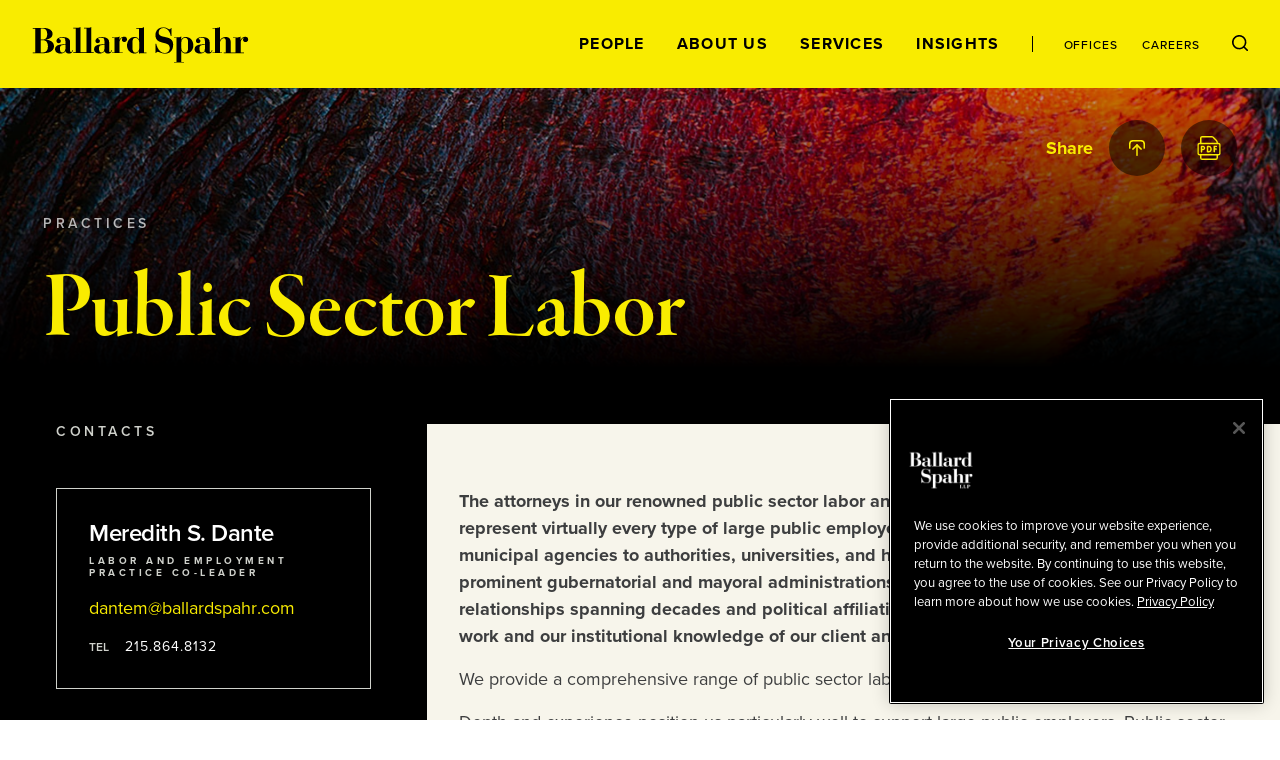

--- FILE ---
content_type: text/html; charset=utf-8
request_url: https://www.ballardspahr.com/Services/Practices/Labor-and-Employment/Public-Sector
body_size: 27015
content:
<!doctype html>
<html data-n-head-ssr lang="en" data-n-head="%7B%22lang%22:%7B%22ssr%22:%22en%22%7D%7D">
  <head >
    <meta data-n-head="ssr" charset="utf-8"><meta data-n-head="ssr" name="viewport" content="width=device-width, initial-scale=1.0"><meta data-n-head="ssr" http-equiv="X-UA-Compatible" content="IE=Edge"><meta data-n-head="ssr" data-hid="description" name="description" content="The attorneys in our renowned public sector labor and employment practice advise and represent virtually every type of large public employer&amp;mdash;from states, counties, cities, and municipal agencies to authorities, universities, and hospitals. We count among our clients prominent gubernatorial and mayoral administrations, including many longstanding relationships spanning decades and political affiliations&amp;mdash;a reflection on both the quality of our work and our institutional knowledge of our client and its business."><meta data-n-head="ssr" data-hid="keywords" name="keywords" content="Ballard Spahr, Labor, Employment and Immigration, Practice, Practice Areas, Public Sector, "><meta data-n-head="ssr" data-hid="referrer" name="referrer" content="no-referrer-when-downgrade"><meta data-n-head="ssr" data-hid="og:title" property="og:title" content="Public Sector | Services | Ballard Spahr"><meta data-n-head="ssr" data-hid="og:description" property="og:description" content=""><meta data-n-head="ssr" data-hid="og:image" property="og:image" content="/-/jssmedia/main/socialmedia/linkedin-graphic_general_colorful.jpg?rev=4869c25457e748268b6790844ec1d468&amp;hash=061D5EC08A6A313F07A4FD932B0736B2"><meta data-n-head="ssr" data-hid="og:url" property="og:url" content="https://www.ballardspahr.com/services/practices/labor-and-employment/public-sector"><meta data-n-head="ssr" data-hid="twitter:card" name="twitter:card" content="summary_large_image"><meta data-n-head="ssr" data-hid="twitter:title" name="twitter:title" content="Public Sector | Services | Ballard Spahr"><meta data-n-head="ssr" data-hid="twitter:description" name="twitter:description" content=""><meta data-n-head="ssr" data-hid="twitter:image" name="twitter:image" content="/-/jssmedia/main/socialmedia/linkedin-graphic_general_colorful.jpg?rev=4869c25457e748268b6790844ec1d468&amp;hash=061D5EC08A6A313F07A4FD932B0736B2"><meta data-n-head="ssr" data-hid="twitter:site" name="twitter:site" content="@BallardSpahrLLP"><meta data-n-head="ssr" data-hid="robots" name="robots" content="index,follow"><title>Public Sector | Services | Ballard Spahr</title><link data-n-head="ssr" rel="shortcut icon" href="/images/favicon.ico?v=1.0.0" type="image/ico"><link data-n-head="ssr" rel="stylesheet" href="https://use.typekit.net/vgo5pjr.css"><link data-n-head="ssr" rel="canonical" id="canonical" href="https://www.ballardspahr.com/services/practices/labor-and-employment/public-sector"><script data-n-head="ssr" type="text/javascript" src="https://cdn.cookielaw.org/consent/81770613-7386-42d0-9cb5-7159e3bd653d/OtAutoBlock.js"></script><script data-n-head="ssr" type="text/javascript" src="https://cdn.cookielaw.org/scripttemplates/otSDKStub.js" charset="UTF-8" data-domain-script="81770613-7386-42d0-9cb5-7159e3bd653d"></script><script data-n-head="ssr" data-pbody="false">function OptanonWrapper() { }</script><script data-n-head="ssr">
            (function(w,d,s,l,i){w[l]=w[l]||[];w[l].push({'gtm.start':
            new Date().getTime(),event:'gtm.js'});var f=d.getElementsByTagName(s)[0],
            j=d.createElement(s),dl=l!='dataLayer'?'&l='+l:'';j.async=true;j.src=
            'https://www.googletagmanager.com/gtm.js?id='+i+dl;f.parentNode.insertBefore(j,f);
            })(window,document,'script','dataLayer','GTM-MV3HNPL');
          </script><script data-n-head="ssr">!function(r){var i=document.createElement("img");i.setAttribute("src","//ballardspahr.vuturevx.com/security/tracker.gif?referer="+encodeURIComponent(r))}(document.referrer);</script><link rel="preload" href="/_nuxt/92af497.js" as="script"><link rel="preload" href="/_nuxt/38139e5.js" as="script"><link rel="preload" href="/_nuxt/0768b49.js" as="script"><link rel="preload" href="/_nuxt/9149307.js" as="script"><link rel="preload" href="/_nuxt/5434cb1.js" as="script"><style data-vue-ssr-id="329dd762:0 734d8a41:0 0f4c1d73:0 29679c12:0 43831ab1:0 086e1d22:0 729da541:0 73228576:0 21726ad3:0 22f92033:0 70103c9c:0 b79de3e4:0 4674e3bc:0 3a5d02b2:0 bd049076:0 2843bbb4:0 ebcfcf94:0 26861495:0 c25ec700:0 3a9680e4:0 2e78b8c0:0 8b4307b8:0 248e0443:0 0bcdab4b:0 69ee86bd:0 775cb2df:0 d3afcb50:0 c4b3cc04:0 52f30ac6:0 5d02027b:0 90d69e7c:0 055428c3:0 5ac2ae7f:0 30054000:0 b164ca38:0 6e2af0e8:0 006b3e14:0 5f541e78:0 269d1c2a:0 41a9980a:0 e93368ce:0 c1a36894:0 71cac822:0 85552b0e:0 4ebbd1c4:0 13bd2c70:0 7decb48f:0 59997f3e:0">/*! modern-normalize v3.0.1 | MIT License | https://github.com/sindresorhus/modern-normalize */*,:after,:before{box-sizing:border-box}html{font-family:system-ui,-apple-system,Segoe UI,Roboto,Ubuntu,Cantarell,Noto Sans,sans-serif,"Segoe UI",Helvetica,Arial,"Apple Color Emoji","Segoe UI Emoji";line-height:1.15;-webkit-text-size-adjust:100%;-moz-tab-size:4;-o-tab-size:4;tab-size:4}body{margin:0}b,strong{font-weight:bolder}code,kbd,pre,samp{font-family:ui-monospace,SFMono-Regular,Consolas,"Liberation Mono",Menlo,monospace;font-size:1em}small{font-size:80%}sub,sup{font-size:75%;line-height:0;position:relative;vertical-align:baseline}sub{bottom:-.25em}sup{top:-.5em}table{border-color:currentcolor}button,input,optgroup,select,textarea{font-family:inherit;font-size:100%;line-height:1.15;margin:0}[type=button],[type=reset],[type=submit],button{-webkit-appearance:button}legend{padding:0}progress{vertical-align:baseline}::-webkit-inner-spin-button,::-webkit-outer-spin-button{height:auto}[type=search]{-webkit-appearance:textfield;outline-offset:-.125rem}::-webkit-search-decoration{-webkit-appearance:none}::-webkit-file-upload-button{-webkit-appearance:button;font:inherit}summary{display:list-item}html{box-sizing:border-box;font-family:sans-serif;font-size:100%;line-height:1.5em}*,:after,:before{box-sizing:inherit;outline:none}body{text-rendering:optimizeLegibility;-webkit-font-smoothing:antialiased;-moz-osx-font-smoothing:grayscale;font-family:proxima-nova,sans-serif;font-style:normal;font-weight:400}main{display:block}a{-webkit-text-decoration:none;text-decoration:none}a,button{color:inherit}button{background:none;border:none;margin:0;padding:0}a,button{cursor:pointer}a:focus,button:focus{outline:.0625rem dotted}ul{margin:0;padding:0}li{list-style-type:none;margin-bottom:0}h1,h2,h3,h4,h5,h6,p{margin:0}fieldset{border:0;margin:0;padding:0}figure{margin:0}address{font-style:normal}img{max-width:100%}input{background-color:hsla(0,0%,100%,0);border:none}input:invalid{box-shadow:none}@media (-ms-high-contrast:active),(-ms-high-contrast:none){input::-ms-clear{display:none}}.svg-icon{display:inline-block;fill:inherit;fill:var(--svg-icon__color,inherit);font-size:inherit;height:1em;height:var(--svg-icon__size,1em);transition:stroke .25s ease-in-out,fill .25s ease-in-out;vertical-align:-.125em;width:1em;width:var(--svg-icon__size,1em)}
.nuxt-progress{background-color:#000;height:.125rem;left:0;opacity:1;position:fixed;right:0;top:0;transition:width .1s,opacity .4s;width:0;z-index:999999}.nuxt-progress.nuxt-progress-notransition{transition:none}.nuxt-progress-failed{background-color:red}
.DefaultLayout{display:flex;flex-direction:column;min-height:100vh}.DefaultLayout__wrapper{flex-grow:1}.DefaultLayout__wrapper--bg-light{background-color:#f7f5eb}.DefaultLayout__wrapper--bg-dark{background-color:#000}.DefaultLayout__nav{position:fixed;top:0;width:100vw;z-index:9}.DefaultLayout__main-content--is-homepage{display:flex;flex-direction:column;justify-content:center}.DefaultLayout__skip{left:0;opacity:0;padding:.25em .5em;position:fixed;top:0;z-index:-1}.DefaultLayout__skip:focus{opacity:1;z-index:10}.DefaultLayout--is-homepage .DefaultLayout__homepage-wrapper{display:flex;flex-direction:column;flex-grow:1}.DefaultLayout--is-homepage .DefaultLayout__main-content--is-homepage{flex-grow:1}@media(min-width:1024px)and (-ms-high-contrast:active),(min-width:1024px)and (-ms-high-contrast:none){.DefaultLayout--is-homepage{height:0}}@media(min-width:1024px){.DefaultLayout--is-homepage .DefaultLayout__nav{position:relative;width:15rem}.DefaultLayout--is-homepage .DefaultLayout__homepage-wrapper{flex-direction:row}.DefaultLayout--is-homepage .DefaultLayout__main-content{flex-grow:0;width:calc(100% - 15rem)}.DefaultLayout--is-homepage .DefaultLayout__footer{width:100%}}
#experience-editor .DefaultLayout__nav{position:relative}
@media print{#__layout .DefaultLayout__nav{position:relative}#__layout *{color:#000}}
.GlobalNavigation:before{background-color:#f9ec00;content:"";height:100%;left:0;position:absolute;top:0;width:100%;z-index:-1}.GlobalNavigation__logo-container{display:flex;flex-direction:column;justify-content:center}.GlobalNavigation__logo-wrapper{margin:0 2rem}.GlobalNavigation__logo{display:block;width:8.4375rem}.GlobalNavigation__container{display:flex;flex-wrap:wrap}.GlobalNavigation__menu{order:1;width:100%}.GlobalNavigation__mobile-search{margin-left:auto;margin-right:auto;max-width:31.25rem;width:100%}.GlobalNavigation__buttons{flex-grow:1;padding:2rem;text-align:right}@media(max-width:1023px){.GlobalNavigation__menu{background-color:#000;height:calc(100vh - 5.5rem);left:0;overflow:auto;padding:2rem 2rem 7rem;position:absolute;top:100%;transform:translate3d(0,-100%,0);width:100vw;z-index:-2;-webkit-overflow-scrolling:touch;transition:transform .25s ease-in-out}.GlobalNavigation__menu--is-open{transform:translateZ(0)}.GlobalNavigation__menu-contents{display:flex;flex-direction:column;justify-content:space-between;min-height:100%}.GlobalNavigation__primary-links{flex-grow:1;margin-top:3rem}}@media(max-width:1023px)and (-ms-high-contrast:active),(max-width:1023px)and (-ms-high-contrast:none){.GlobalNavigation__primary-links{height:100%}}@media(max-width:1023px){.GlobalNavigation__secondary-links{margin-top:3rem}.GlobalNavigation--is-homepage .GlobalNavigation__logo-homepage,.GlobalNavigation__desktop-search{display:none}}@media(min-width:768px){.GlobalNavigation__mobile-search{margin-top:3rem}}@media(min-width:1024px){.GlobalNavigation--is-non-homepage .GlobalNavigation__logo-container{align-items:flex-start;display:flex;flex-direction:column;flex-grow:1;justify-content:center}.GlobalNavigation--is-non-homepage .GlobalNavigation__logo{width:13.5625rem}.GlobalNavigation--is-non-homepage .GlobalNavigation__mobile-search{display:none}.GlobalNavigation--is-non-homepage .GlobalNavigation__container{flex-wrap:nowrap}.GlobalNavigation--is-non-homepage .GlobalNavigation__menu{flex-grow:1;order:0;width:auto}.GlobalNavigation--is-non-homepage .GlobalNavigation__menu--search-is-open{display:none}.GlobalNavigation--is-non-homepage .GlobalNavigation__menu-contents{align-items:center;display:flex;height:100%;justify-content:flex-end}.GlobalNavigation--is-non-homepage .GlobalNavigation__buttons{flex-grow:0}.GlobalNavigation--is-non-homepage .GlobalNavigation__mobile-menu{display:none}.GlobalNavigation--is-non-homepage .GlobalNavigation__desktop-search{display:block}.GlobalNavigation--is-homepage{height:100%}.GlobalNavigation--is-homepage .GlobalNavigation__container{align-items:center;flex-direction:column;flex-wrap:nowrap;height:100%;padding:2rem 0 1rem}.GlobalNavigation--is-homepage .GlobalNavigation__logo{display:none}.GlobalNavigation--is-homepage .GlobalNavigation__logo-homepage{width:9.375rem}.GlobalNavigation--is-homepage .GlobalNavigation__menu{display:flex;flex-direction:column;flex-grow:1;padding:2rem}.GlobalNavigation--is-homepage .GlobalNavigation__menu-contents{display:flex;flex-direction:column;flex-grow:1;height:100%;justify-content:space-between}.GlobalNavigation--is-homepage .GlobalNavigation__menu-contents:before{content:"";display:block}.GlobalNavigation--is-homepage .GlobalNavigation__mobile-search{display:none}.GlobalNavigation--is-homepage .GlobalNavigation__primary-links{flex-grow:1;margin-bottom:2rem}}@media(min-width:1024px)and (-ms-high-contrast:active),(min-width:1024px)and (-ms-high-contrast:none){.GlobalNavigation--is-homepage .GlobalNavigation__primary-links{height:100%}}@media(min-width:1024px){.GlobalNavigation--is-homepage .GlobalNavigation__buttons{display:none}}
@media print{#__layout .GlobalNavigation:before,#__layout .GlobalNavigation__buttons,#__layout .GlobalNavigation__menu{display:none}}
.TransitionFadeIn--down-enter,.TransitionFadeIn--down-leave-to,.TransitionFadeIn--left-enter,.TransitionFadeIn--left-leave-to,.TransitionFadeIn--right-enter,.TransitionFadeIn--right-leave-to,.TransitionFadeIn--up-enter,.TransitionFadeIn--up-leave-to,.TransitionFadeIn-enter,.TransitionFadeIn-leave-to{opacity:0}.TransitionFadeIn--down-enter .TransitionFadeIn--down-leave-to,.TransitionFadeIn--down-enter .TransitionFadeIn--left-leave-to,.TransitionFadeIn--down-enter .TransitionFadeIn--right-leave-to,.TransitionFadeIn--down-enter .TransitionFadeIn--up-leave-to,.TransitionFadeIn--down-enter .TransitionFadeIn-leave-to,.TransitionFadeIn--left-enter .TransitionFadeIn--down-leave-to,.TransitionFadeIn--left-enter .TransitionFadeIn--left-leave-to,.TransitionFadeIn--left-enter .TransitionFadeIn--right-leave-to,.TransitionFadeIn--left-enter .TransitionFadeIn--up-leave-to,.TransitionFadeIn--left-enter .TransitionFadeIn-leave-to,.TransitionFadeIn--right-enter .TransitionFadeIn--down-leave-to,.TransitionFadeIn--right-enter .TransitionFadeIn--left-leave-to,.TransitionFadeIn--right-enter .TransitionFadeIn--right-leave-to,.TransitionFadeIn--right-enter .TransitionFadeIn--up-leave-to,.TransitionFadeIn--right-enter .TransitionFadeIn-leave-to,.TransitionFadeIn--up-enter .TransitionFadeIn--down-leave-to,.TransitionFadeIn--up-enter .TransitionFadeIn--left-leave-to,.TransitionFadeIn--up-enter .TransitionFadeIn--right-leave-to,.TransitionFadeIn--up-enter .TransitionFadeIn--up-leave-to,.TransitionFadeIn--up-enter .TransitionFadeIn-leave-to,.TransitionFadeIn-enter .TransitionFadeIn--down-leave-to,.TransitionFadeIn-enter .TransitionFadeIn--left-leave-to,.TransitionFadeIn-enter .TransitionFadeIn--right-leave-to,.TransitionFadeIn-enter .TransitionFadeIn--up-leave-to,.TransitionFadeIn-enter .TransitionFadeIn-leave-to{opacity:1}.TransitionFadeIn-enter-active,.TransitionFadeIn-leave-active{transition:opacity .25s ease-in-out}.TransitionFadeIn--down-enter-active,.TransitionFadeIn--down-leave-active,.TransitionFadeIn--left-enter-active,.TransitionFadeIn--left-leave-active,.TransitionFadeIn--right-enter-active,.TransitionFadeIn--right-leave-active,.TransitionFadeIn--up-enter-active,.TransitionFadeIn--up-leave-active{transition:opacity .25s ease-in-out,transform .25s ease-in-out}.TransitionFadeIn--down-enter .TransitionFadeIn--down-leave-to,.TransitionFadeIn--down-enter .TransitionFadeIn--left-leave-to,.TransitionFadeIn--down-enter .TransitionFadeIn--right-leave-to,.TransitionFadeIn--down-enter .TransitionFadeIn--up-leave-to,.TransitionFadeIn--left-enter .TransitionFadeIn--down-leave-to,.TransitionFadeIn--left-enter .TransitionFadeIn--left-leave-to,.TransitionFadeIn--left-enter .TransitionFadeIn--right-leave-to,.TransitionFadeIn--left-enter .TransitionFadeIn--up-leave-to,.TransitionFadeIn--right-enter .TransitionFadeIn--down-leave-to,.TransitionFadeIn--right-enter .TransitionFadeIn--left-leave-to,.TransitionFadeIn--right-enter .TransitionFadeIn--right-leave-to,.TransitionFadeIn--right-enter .TransitionFadeIn--up-leave-to,.TransitionFadeIn--up-enter .TransitionFadeIn--down-leave-to,.TransitionFadeIn--up-enter .TransitionFadeIn--left-leave-to,.TransitionFadeIn--up-enter .TransitionFadeIn--right-leave-to,.TransitionFadeIn--up-enter .TransitionFadeIn--up-leave-to{transform:translateZ(0)}.TransitionFadeIn--up-enter,.TransitionFadeIn--up-leave-to{transform:translate3d(0,100%,0)}.TransitionFadeIn--down-enter,.TransitionFadeIn--down-leave-to{transform:translate3d(0,-100%,0)}.TransitionFadeIn--left-enter,.TransitionFadeIn--left-leave-to{transform:translate3d(100%,0,0)}.TransitionFadeIn--right-enter,.TransitionFadeIn--right-leave-to{transform:translate3d(-100%,0,0)}
.GlobalNavMobileSearch__form{background-color:#fff;display:flex;justify-content:space-between;padding:1rem}.GlobalNavMobileSearch__input-label{position:relative;width:calc(100% - 1.6875rem)}.GlobalNavMobileSearch__input{color:#000;font-family:proxima-nova,sans-serif;font-size:1.125rem;font-style:normal;font-weight:500;line-height:1.15;padding:0;width:100%}.GlobalNavMobileSearch__input :-moz-placeholder,.GlobalNavMobileSearch__input :-ms-input-placeholder,.GlobalNavMobileSearch__input ::-moz-placeholder,.GlobalNavMobileSearch__input ::-webkit-input-placeholder{color:#3d3e3f;font-family:proxima-nova,sans-serif;font-size:.875rem;font-style:normal;font-weight:500;line-height:1.214}.GlobalNavMobileSearch__placeholder-text{display:none}@media (-ms-high-contrast:active),(-ms-high-contrast:none){.GlobalNavMobileSearch__placeholder-text{color:#000;display:block;font-family:proxima-nova,sans-serif;font-size:1.125rem;font-style:normal;font-weight:500;left:0;line-height:1.15;pointer-events:none;position:absolute;top:50%;transform:translate3d(0,-50%,0)}}
.GlobalNavPrimaryLinks{display:flex;flex-direction:column;justify-content:space-between}.GlobalNavPrimaryLinks__container{text-align:center}@media(max-height:699px){.GlobalNavPrimaryLinks{max-height:none!important}}@media(max-width:1023px){.GlobalNavPrimaryLinks__container:not(:first-child){margin-top:1rem}}@media(min-width:1024px){.GlobalNavPrimaryLinks--is-non-homepage{display:flex;flex-direction:row}.GlobalNavPrimaryLinks--is-non-homepage .GlobalNavPrimaryLinks__container:not(:first-child){margin-left:1.5rem;margin-top:0}}@media(min-width:1200px){.GlobalNavPrimaryLinks--is-non-homepage .GlobalNavPrimaryLinks__container:not(:first-child){margin-left:2rem}}
.GlobalNavPrimaryLink{color:#f9ec00;font-family:proxima-nova,sans-serif;font-size:1rem;font-style:normal;font-weight:700;letter-spacing:.08em;line-height:1;position:relative;text-transform:uppercase}.GlobalNavPrimaryLink:after{border:.0625rem solid;border-radius:50%;content:"";height:.25rem;left:50%;opacity:0;position:absolute;top:calc(100% + .5rem);transform:translate3d(-50%,-50%,0);transition:opacity .25s ease-in-out;width:.25rem}.GlobalNavPrimaryLink:hover:after{opacity:1}.GlobalNavPrimaryLink.nuxt-link-active:after{background-color:currentColor;opacity:1}@media(max-width:1023px){.GlobalNavPrimaryLink:after{left:calc(100% + .5rem);top:50%}}@media(min-width:1024px){.GlobalNavPrimaryLink{color:#000}.GlobalNavPrimaryLink--right-aligned:after{left:calc(100% + .5rem);top:50%}}
.GlobalNavSecondaryLinks{display:flex;justify-content:center}.GlobalNavSecondaryLinks__container:not(:last-child){margin-right:.875rem;padding-right:.875rem;position:relative}.GlobalNavSecondaryLinks__container:not(:last-child):after{background-color:#000;content:"";height:1rem;left:100%;position:absolute;top:50%;transform:translate3d(-50%,-50%,0);width:.0625rem}@media(min-width:1024px){.GlobalNavSecondaryLinks--is-non-homepage{margin-left:1.5rem;padding-left:1.5rem;position:relative}.GlobalNavSecondaryLinks--is-non-homepage:before{background-color:#000;content:"";height:1rem;left:0;position:absolute;top:50%;transform:translate3d(0,-50%,0);width:.0625rem}.GlobalNavSecondaryLinks--is-non-homepage .GlobalNavSecondaryLinks__container:not(:last-child){margin-right:1.5rem;padding-right:0}.GlobalNavSecondaryLinks--is-non-homepage .GlobalNavSecondaryLinks__container:not(:last-child):after{content:none}}@media(min-width:1200px){.GlobalNavSecondaryLinks--is-non-homepage{margin-left:2rem;padding-left:2rem}.GlobalNavSecondaryLinks--is-non-homepage .GlobalNavPrimaryLinks__container:not(:last-child){margin-right:2rem}}
.GlobalNavSecondaryLink{color:#f9ec00;font-family:proxima-nova,sans-serif;font-size:.75rem;font-style:normal;font-weight:500;letter-spacing:.08em;line-height:1;position:relative;text-transform:uppercase}.GlobalNavSecondaryLink:after{border:.0625rem solid;border-radius:50%;content:"";height:.25rem;left:50%;opacity:0;position:absolute;top:calc(100% + .5rem);transform:translate3d(-50%,-50%,0);transition:opacity .25s ease-in-out;width:.25rem}.GlobalNavSecondaryLink:hover:after{opacity:1}.GlobalNavSecondaryLink.nuxt-link-active:after{background-color:currentColor;opacity:1}.GlobalNavSecondaryLink--right-aligned:after{left:calc(100% + .5rem);top:50%}@media(min-width:1024px){.GlobalNavSecondaryLink{color:#000}}
.GlobalNavDesktopSearch__input-label{background-color:#fff;display:flex;flex-direction:column;height:100%;justify-content:center;position:absolute;right:0;top:0}.GlobalNavDesktopSearch__placeholder-text{display:none}@media (-ms-high-contrast:active),(-ms-high-contrast:none){.GlobalNavDesktopSearch__placeholder-text{color:#3d3e3f;display:block;font-family:proxima-nova,sans-serif;font-size:1.125rem;font-style:normal;font-weight:500;left:2.0625rem;line-height:1.222;pointer-events:none;position:absolute;top:50%;transform:translate3d(0,-50%,0)}}.GlobalNavDesktopSearch__input{color:#3d3e3f;font-family:proxima-nova,sans-serif;font-size:1.125rem;font-style:normal;font-weight:500;line-height:1.222;margin-left:2rem;margin-right:3.125rem;width:18.75rem}.GlobalNavDesktopSearch__button{position:relative}
.GlobalNavMenuButton{position:relative}.GlobalNavMenuButton:after,.GlobalNavMenuButton:before{background-color:#000;content:"";display:block;height:.0625rem;position:absolute;transform:rotate(0deg);transition:top .25s .25s,transform .25s ease-in-out;width:100%}.GlobalNavMenuButton:before{top:0}.GlobalNavMenuButton:after{top:100%}.GlobalNavMenuButton--is-open:after,.GlobalNavMenuButton--is-open:before{top:50%;transition:top .25s ease-in-out,transform .25s .25s}.GlobalNavMenuButton--is-open:before{transform:rotate(45deg)}.GlobalNavMenuButton--is-open:after{transform:rotate(-45deg)}.GlobalNavMenuButton--is-open .GlobalNavMenuButton__label{opacity:0;transition:opacity .25s ease-in-out}.GlobalNavMenuButton__label{color:#000;font-family:proxima-nova,sans-serif;font-size:.6875rem;font-style:normal;font-weight:700;line-height:2;text-transform:uppercase;transition:opacity .125s .25s}
._Page--is-homepage{display:flex;flex-direction:column;flex-grow:1;justify-content:center;margin-top:5.5rem;padding:2rem 0;position:relative}@media(min-width:450px){._Page--is-homepage{padding:3rem 0}}@media(min-width:768px){._Page--is-homepage{padding:4rem 0}}@media(min-width:1024px){._Page--is-homepage{height:100%;margin-top:0}}
.InteriorPageHeader{color:#f9ec00;margin-top:5.5rem;position:relative}#experience-editor .InteriorPageHeader{margin-top:0}.InteriorPageHeader:before{background-color:#000;content:"";display:block;height:100%;left:0;position:absolute;top:0;width:100%}.InteriorPageHeader__image{background-position:50% 50%;background-size:cover;height:100%;left:0;position:absolute;top:0;width:100%}.InteriorPageHeader__image:after{background:linear-gradient(1turn,#000 16.7%,rgba(0,0,0,.2));background-blend-mode:darken;content:"";display:block;height:100%;left:0;position:absolute;top:0;width:100%}.InteriorPageHeader__container{padding:7rem 0 2rem;position:relative}.InteriorPageHeader__container--mobile-large-title-padding{padding-top:4rem}.InteriorPageHeader__container--mobile-no-padding{padding-top:1rem}.InteriorPageHeader__eyebrow{color:hsla(0,0%,100%,.7);font-family:proxima-nova,sans-serif;font-size:.625rem;font-style:normal;font-weight:700;letter-spacing:.35em;line-height:1.2;margin-bottom:2rem;text-transform:uppercase}.InteriorPageHeader__title{font-size:4.5rem;letter-spacing:-1px}.InteriorPageHeader__title,.InteriorPageHeader__title--is-large{font-family:garamond-premier-pro-display,serif;font-style:normal;font-weight:600;line-height:1}.InteriorPageHeader__title--is-large{font-size:6rem}.InteriorPageHeader__title--is-small{font-size:3rem}.InteriorPageHeader__title--is-extra-small,.InteriorPageHeader__title--is-small{font-family:garamond-premier-pro-subhead,serif;font-style:normal;font-weight:600;letter-spacing:-.01em;line-height:1.1}.InteriorPageHeader__title--is-extra-small{font-size:2.25rem}.InteriorPageHeader__description{font-size:1.5rem;letter-spacing:-.0005em;line-height:1.2;margin-top:1rem}.InteriorPageHeader__author,.InteriorPageHeader__description{color:#fff;font-family:proxima-nova,sans-serif;font-style:normal;font-weight:400}.InteriorPageHeader__author{font-size:1.125rem;line-height:1.5;margin-top:2rem}.InteriorPageHeader__date{color:#d0d2cc;font-family:proxima-nova,sans-serif;font-size:.75rem;font-style:normal;font-weight:400;line-height:1.44;margin-top:2rem}.InteriorPageHeader__author+.InteriorPageHeader__date{margin-top:.5rem}.InteriorPageHeader__share{position:absolute;right:0;top:2rem;width:100%}@media(max-width:550px){.InteriorPageHeader__title{font-size:3rem}.InteriorPageHeader__title--is-large{font-size:4rem}.InteriorPageHeader__title--is-small{font-size:2.25rem}.InteriorPageHeader__title--is-extra-small{font-size:2rem}}@media(max-width:375px){.InteriorPageHeader__title{font-size:2.75rem}.InteriorPageHeader__title--is-large{font-size:3.5rem}.InteriorPageHeader__title--is-small{font-size:2rem}.InteriorPageHeader__title--is-extra-small{font-size:1.75rem}}@media(min-width:1024px){.InteriorPageHeader__eyebrow{font-family:proxima-nova,sans-serif;font-size:.875rem;font-style:normal;font-weight:600;letter-spacing:.25em;line-height:1.2;text-transform:uppercase}.InteriorPageHeader__title{font-family:garamond-premier-pro-display,serif;font-size:6rem;font-style:normal;font-weight:600;letter-spacing:-1px;line-height:1}.InteriorPageHeader__title--is-large{font-size:7.5rem}.InteriorPageHeader__title--is-small{font-size:4.5rem;letter-spacing:-1px;line-height:1}.InteriorPageHeader__title--is-extra-small,.InteriorPageHeader__title--is-small{font-family:garamond-premier-pro-subhead,serif;font-style:normal;font-weight:600}.InteriorPageHeader__title--is-extra-small{font-size:3rem;letter-spacing:-.01em;line-height:1.1}}@media(min-width:1200px){.InteriorPageHeader__container{display:flex;flex-direction:column;justify-content:center;padding:8rem 0}.InteriorPageHeader__container--has-extra-components{padding:8rem 0 4rem}.InteriorPageHeader__title-container{align-items:center;display:flex;justify-content:space-between}.InteriorPageHeader__title{padding-right:2rem;width:calc(100% - 30rem)}.InteriorPageHeader__title--is-large{font-size:9.375rem}.InteriorPageHeader__title--no-description{padding-right:0;width:100%}.InteriorPageHeader__description{font-family:proxima-nova,sans-serif;font-size:2.4375rem;font-style:normal;font-weight:400;letter-spacing:-.0005em;line-height:1.2;margin-top:0;max-width:30rem}}@media(min-width:1440px){.InteriorPageHeader__title--is-large{font-family:garamond-premier-pro-display,serif;font-size:11.25rem;font-style:normal;font-weight:600;letter-spacing:-8px;line-height:1}}
@media print{#__layout .InteriorPageHeader{padding:0}#__layout .InteriorPageHeader__container{padding-top:0}}
.LazyImage__exp-editor--img img{width:100%}.LazyImage__exp-editor--bg img{height:100%;left:0;-o-object-fit:cover;object-fit:cover;-o-object-position:50% 50%;object-position:50% 50%;position:absolute;top:0;width:100%}
.MaxWidth{margin-left:auto;margin-right:auto;padding-left:2rem;padding-right:2rem}.MaxWidth--no-padding{padding-left:0;padding-right:0}.MaxWidth--widest{max-width:90rem}.MaxWidth--between-medium-narrow{max-width:62.9375rem}.MaxWidth--medium,.MaxWidth--percent-90{max-width:78.625rem}.MaxWidth--narrow{max-width:55rem}@media(min-width:1440px){.MaxWidth--percent-90{max-width:90%}}
@media print{#__layout .SocialShareWidget{display:none}}
.SocialShareLinks{--SocialShareLinks__spacing:0.25rem}.SocialShareLinks__links{align-items:center;display:flex;justify-content:flex-end}.SocialShareLinks__container:not(:last-child){margin-right:var(--SocialShareLinks__spacing)}.SocialShareLinks__label{opacity:0}.SocialShareLinks__label--is-visible{opacity:1;transition:opacity .25s .25s}.SocialShareLinks__button--close{--SocialShareCta__size:1.625rem}.SocialShareLinks__pdf{--SocialShareCta__size:1.5rem}@media(min-width:601px){.SocialShareLinks{--SocialShareLinks__spacing:0.75rem}}@media(min-width:769px){.SocialShareLinks{--SocialShareLinks__spacing:0.25rem}}@media(min-width:1025px){.SocialShareLinks{--SocialShareLinks__spacing:1rem}}
@media print{#__layout .SocialShareLinks{display:none}}
.SectionSubhead{font-family:proxima-nova,sans-serif;font-size:1.125rem;font-style:normal;font-weight:700;line-height:1.5}
.SocialShareCta{border-radius:50%;display:block;height:1.75rem;position:relative;transition:background-color .25s ease-in-out;width:1.75rem}.SocialShareCta--dark{background-color:rgba(0,0,0,.5)}.SocialShareCta--dark-is-active,.SocialShareCta--dark:hover{background-color:#f9ec00}.SocialShareCta--dark-is-active .SocialShareCta__icon,.SocialShareCta--dark:hover .SocialShareCta__icon{color:#000;fill:#000}.SocialShareCta--light{background-color:#fff}.SocialShareCta--light-is-active,.SocialShareCta--light:hover{background-color:#f9ec00}.SocialShareCta__icon.SocialShareCta__icon{height:1rem;height:var(--SocialShareCta__size,16px);left:50%;position:absolute;top:50%;transform:translate3d(-50%,-50%,0);transition:fill .25s ease-in-out,color .25s ease-in-out;width:1rem;width:var(--SocialShareCta__size,16px)}.SocialShareCta__icon.SocialShareCta__icon--dark{fill:#f9ec00}.SocialShareCta__icon.SocialShareCta__icon--light{fill:#000}@media(min-width:375px){.SocialShareCta{height:2rem;width:2rem}}@media(min-width:450px){.SocialShareCta{height:2.5rem;width:2.5rem}}@media(min-width:1024px){.SocialShareCta{height:3.5rem;width:3.5rem}.SocialShareCta__icon{height:1.125rem;height:var(--SocialShareCta__size,18px);width:1.125rem;width:var(--SocialShareCta__size,18px)}}
.TwoColumn{background-color:#000}.TwoColumn--with-header-padding{margin-top:5.5rem}#experience-editor .TwoColumn--with-header-padding{margin-top:0}.TwoColumn__column-left{background-color:#000}.TwoColumn__column-right{background-color:#f7f5eb}@media(max-width:767px){.TwoColumn__column-left--after-content{padding-top:2rem}}@media(min-width:768px){.TwoColumn{--TwoColumn__left-width:21.875rem;--TwoColumn__right-width:calc(100% - var(--TwoColumn__left-width))}.TwoColumn__grid{display:flex}.TwoColumn__column-left{width:var(--TwoColumn__left-width)}.TwoColumn__content-left--no-image{padding-top:0}.TwoColumn__column-right{order:1;width:var(--TwoColumn__right-width)}}@media(min-width:1024px){.TwoColumn{--TwoColumn__left-width:33.333%;--TwoColumn__right-width:66.666%}}@media(min-width:1441px){.TwoColumn{--TwoColumn__left-width:30rem;--TwoColumn__right-width:calc(100% - 30rem)}}
.MainSectionBlock{--MainSectionBlock__end-spacing:2rem;--MainSectionBlock__regular-spacing:2rem;--MainSectionBlock__with-header-spacing:1rem;background-color:#f7f5eb}.Tabs+.MainSectionBlock{--MainSectionBlock__padding-top-override:0}.MainSectionBlock__container{padding-bottom:var(--MainSectionBlock__padding-bottom-override,var(--MainSectionBlock__regular-spacing));padding-top:var(--MainSectionBlock__padding-top-override,var(--MainSectionBlock__end-spacing))}.MainSectionBlock__container.MainSectionBlock__container--is-ending{padding-bottom:var(--MainSectionBlock__padding-bottom-override,var(--MainSectionBlock__end-spacing))}.MainSectionBlock:not(:first-of-type) .MainSectionBlock__container{border-top:.0625rem solid #7e8082;padding-top:var(--MainSectionBlock__padding-top-override,var(--MainSectionBlock__regular-spacing))}.MainSectionBlock:not(:first-of-type) .MainSectionBlock__container--has-header{padding-top:var(--MainSectionBlock__padding-top-override,var(--MainSectionBlock__with-header-spacing))}.MainSectionBlock__header{margin-bottom:var(--MainSectionBlock__regular-spacing)}.MainSectionBlock__content>:not(:first-child){margin-top:var(--MainSectionBlock__regular-spacing)}@media(min-width:768px){.MainSectionBlock{--MainSectionBlock__end-spacing:3rem;--MainSectionBlock__regular-spacing:2.5rem;--MainSectionBlock__with-header-spacing:1.5rem}}@media(min-width:1200px){.MainSectionBlock{--MainSectionBlock__end-spacing:4rem;--MainSectionBlock__regular-spacing:3rem;--MainSectionBlock__with-header-spacing:2rem}}
.RichTextWithShowMore__title{margin-bottom:1rem}.RichTextWithShowMore__cta{margin-top:1rem}.RichTextWithShowMore__additional-content{padding-top:1rem}@media(min-width:768px){.RichTextWithShowMore__cta{margin-top:2rem}}
@media print{#__layout .RichTextWithShowMore__cta{display:none}}
.RichText{font-family:proxima-nova,sans-serif;font-size:1.125rem;font-style:normal;font-weight:400;line-height:1.5;--RichText__final-font-size:var(--RichText__font-size,18px);color:#3d3e3f;color:var(--RichText__color,#3d3e3f);font-size:18px;font-size:var(--RichText__final-font-size);font-weight:var(--RichText__font-weight,400)}.RichText>*+*{margin-top:1rem}.RichText>*+h2,.RichText>*+h3,.RichText>*+h4,.RichText>*+h5{margin-top:1.5em}.RichText h2{font-size:3rem}.RichText h2,.RichText h3{font-family:garamond-premier-pro-subhead,serif;font-style:normal;font-weight:600;letter-spacing:-.01em;line-height:1.1}.RichText h3{font-size:2.25rem}.RichText h4{font-size:2rem}.RichText h4,.RichText h5{font-family:proxima-nova,sans-serif;font-style:normal;font-weight:600;letter-spacing:-1px;line-height:1.3}.RichText h5{font-size:1.625rem}.RichText h6{font-size:1.25rem;font-weight:600;letter-spacing:-.5px;line-height:1.1}.RichText b,.RichText h6,.RichText strong{font-family:proxima-nova,sans-serif;font-style:normal}.RichText b,.RichText strong{font-size:1.125rem;font-weight:700;line-height:1.5}.RichText figure,.RichText iframe,.RichText img{max-width:100%}.RichText img{height:auto!important}.RichText ol{padding-left:1.5em}.RichText ol ol{margin-left:1.5em}.RichText ol li{list-style-type:decimal}.RichText li+li{margin-top:1rem}.RichText ul ul{margin-left:1.5em}.RichText ul li{padding-left:1em;position:relative}.RichText ul li:before{left:0;position:absolute;transform:translate3d(0,-50%,0)}.RichText .scWebEditInput>ul>li:before,.RichText>ul>li:before{content:"•";font-size:1em;top:.8em}.RichText .scWebEditInput>ul>li>ul>li:before,.RichText>ul>li>ul>li:before{content:"○";font-size:.75em;top:1em}.RichText .scWebEditInput>ul>li>ul>li>ul>li:before,.RichText>ul>li>ul>li>ul>li:before{content:"■";font-size:.65em;top:1.1em}.RichText .scWebEditInput>ul>li>ul>li>ul>li li:before,.RichText>ul>li>ul>li>ul>li li:before{content:"•";font-size:1.5em;top:.45em}.RichText a,.RichText a:active,.RichText a:visited{font-size:inherit;-webkit-text-decoration:underline;text-decoration:underline}.RichText a:active:hover,.RichText a:hover,.RichText a:visited:hover{color:#000}.RichText blockquote,.RichText__pullquote{border-left:.125rem solid #000;font-size:1.5em;padding-left:.8333333333em}.RichText blockquote:not(:first-child),.RichText__pullquote:not(:first-child){margin-top:1.5em}.RichText blockquote:not(:last-child),.RichText__pullquote:not(:last-child){margin-bottom:1.5em}.RichText cite,.RichText__attribution{display:block;font-family:proxima-nova,sans-serif;font-size:1rem;font-style:normal;font-weight:700;line-height:1.44;margin-top:.625rem}.RichText figcaption{font-size:.75em}@media(min-width:1024px){.RichText h2{font-size:4.5rem;letter-spacing:-1px;line-height:1}.RichText h2,.RichText h3{font-family:garamond-premier-pro-subhead,serif;font-style:normal;font-weight:600}.RichText h3{font-size:3rem;letter-spacing:-.01em;line-height:1.1}.RichText h4{font-size:2.375rem}.RichText h4,.RichText h5{font-family:proxima-nova,sans-serif;font-style:normal;font-weight:600;letter-spacing:-1px;line-height:1.3}.RichText h5{font-size:2rem}.RichText h6{font-family:proxima-nova,sans-serif;font-size:1.5rem;font-style:normal;font-weight:600;letter-spacing:-.5px;line-height:1.1}}
.ExpandContainer__button{display:block;text-align:left;width:100%}.ExpandContainer__container{overflow:hidden}.ExpandContainer__transition-enter-active,.ExpandContainer__transition-leave-active{transition:max-height .25s ease-in-out}.ExpandContainer__transition-leave-to{max-height:0!important}
@media print{#__layout .ExpandContainer__container{display:block!important;max-height:none!important;overflow:visible}}
.Cta{align-items:center;color:var(--Cta__color);display:inline-flex;font-family:proxima-nova,sans-serif;font-size:.75rem;font-style:normal;font-weight:700;justify-content:space-between;letter-spacing:.2em;line-height:1;padding:.875rem 1rem;text-transform:uppercase;transition:background-color .25s ease-in-out}.Cta__icon{--svg-icon__color:var(--Cta__color);margin-left:.875rem;transition:fill .25s ease-in-out}@media (-ms-high-contrast:active),(-ms-high-contrast:none){.Cta__icon{height:1rem;width:1rem}}.Cta--theme-yellow{--Cta__color:#000;background-color:#f9ec00}.Cta--theme-yellow--active,.Cta--theme-yellow:hover{background-color:#fff766}.Cta--theme-black-white{--Cta__color:#fff;background-color:#000}.Cta--theme-black-white--active,.Cta--theme-black-white:hover{background-color:#3d3e3f}.Cta--theme-black-yellow{--Cta__color:#f9ec00;background-color:#000}@media (-ms-high-contrast:active),(-ms-high-contrast:none){.Cta--theme-black-yellow{color:#f9ec00!important}}.Cta--theme-black-yellow--active,.Cta--theme-black-yellow:hover{--Cta__color:#000;background-color:#f9ec00}@media (-ms-high-contrast:active),(-ms-high-contrast:none){.Cta--theme-black-yellow--active,.Cta--theme-black-yellow:hover{color:#000!important}.Cta--theme-black-yellow--active .Cta__icon,.Cta--theme-black-yellow:hover .Cta__icon{fill:#000}}.Cta--theme-gray{--Cta__color:#fff;background-color:#3d3e3f}.Cta--theme-gray--active,.Cta--theme-gray:hover{background-color:#7e8082!important}.Cta--theme-gray .Cta__icon{--svg-icon__color:#f9ec00}.Cta--theme-putty{--Cta__color:#000;background-color:#f7f5eb;border:.0625rem solid #d0d2cc;transition:background-color .25s ease-in-out,border-color .25s ease-in-out}.Cta--theme-putty--active,.Cta--theme-putty:hover{background-color:#fff;border-color:#fff}
@media print{#__layout .Cta{display:none}}
.InterrupterCTACard{--InterrupterCTACard__spacing:2rem;background-color:var(--InterrupterCTACard__background-color)}.InterrupterCTACard--theme-Yellow{--InterrupterCTACard__background-color:#f9ec00}.InterrupterCTACard--theme-White{--InterrupterCTACard__background-color:#fff}.InterrupterCTACard__image{background-position:50% 50%;background-size:cover;padding-bottom:85%;position:relative}.InterrupterCTACard__content{padding:var(--InterrupterCTACard__spacing)}.InterrupterCTACard__text{color:#3d3e3f;margin-top:1rem;--RichText__font-size:1rem}.InterrupterCTACard__cta{margin-top:var(--InterrupterCTACard__spacing)}@media(min-width:601px){.InterrupterCTACard__image{height:25rem;padding-bottom:0}}@media(min-width:768px){.InterrupterCTACard{--InterrupterCTACard__image-width:12.5rem;--InterrupterCTACard__spacing:2.5rem}.InterrupterCTACard__container{display:flex}}@media(min-width:768px)and (-ms-high-contrast:active),(min-width:768px)and (-ms-high-contrast:none){.InterrupterCTACard__content{width:100%}}@media(min-width:768px){.InterrupterCTACard__image{height:auto;width:var(--InterrupterCTACard__image-width)}.InterrupterCTACard__image+.InterrupterCTACard__content{width:calc(100% - var(--InterrupterCTACard__image-width))}.InterrupterCTACard__image--right{order:1}.InterrupterCTACard__text{--RichText__font-size:1.125rem}}@media(min-width:1200px){.InterrupterCTACard{--InterrupterCTACard__image-width:17.1875rem;--InterrupterCTACard__spacing:3rem}}
.SectionHeader{font-family:garamond-premier-pro-subhead,serif;font-size:2.25rem;font-style:normal;font-weight:600;letter-spacing:-.01em;line-height:1.1}@media(min-width:1024px){.SectionHeader{font-family:garamond-premier-pro-subhead,serif;font-size:2.625rem;font-style:normal;font-weight:600;letter-spacing:-.01em;line-height:1.1}}@media(min-width:1200px){.SectionHeader{font-family:garamond-premier-pro-subhead,serif;font-size:3rem;font-style:normal;font-weight:600;letter-spacing:-.01em;line-height:1.1}}
.RelatedServicesWithCirlces__link{border-left:.5rem solid #fff;display:block;transition:border-color .25s ease-in-out}.RelatedServicesWithCirlces__link:hover{border-color:#f9ec00}.RelatedServicesWithCirlces__item:not(:first-child){border-top:.0625rem solid #f7f5eb}@media(min-width:768px){.RelatedServicesWithCirlces{display:flex;justify-content:space-between}.RelatedServicesWithCirlces__group{width:calc(50% - 1rem)}}
.TextWithCircleIcon{align-items:center;background-color:#fff;display:flex;justify-content:space-between;min-height:7.5rem;padding:1rem 2rem}@media(min-width:1024px){.TextWithCircleIcon{padding-left:2.5rem;padding-right:2.5rem}}@media(min-width:1200px){.TextWithCircleIcon{padding-left:3rem;padding-right:3rem}}.TextWithCircleIcon:after{content:"";order:1}@media (-ms-high-contrast:active),(-ms-high-contrast:none){.TextWithCircleIcon{height:0}}.TextWithCircleIcon--is-active .TextWithCircleIcon__circle,.TextWithCircleIcon:hover .TextWithCircleIcon__circle{border-color:#d0d2cc}.TextWithCircleIcon__text{color:#000;font-family:proxima-nova,sans-serif;font-size:1rem;font-style:normal;font-weight:700;line-height:1.44;width:calc(100% - 3.5rem)}.TextWithCircleIcon__circle{border:.0625rem solid #fff;border-radius:50%;display:block;height:3.5rem;order:2;position:relative;transition:border-color .25s ease-in-out;width:3.5rem}.TextWithCircleIcon__icon{left:50%;position:absolute;top:50%;transform:translate3d(-50%,-50%,0)}@media (-ms-high-contrast:active),(-ms-high-contrast:none){.TextWithCircleIcon__icon{height:1rem;width:1rem}}@media(min-width:1024px){.TextWithCircleIcon__text{font-family:proxima-nova,sans-serif;font-size:1.125rem;font-style:normal;font-weight:700;line-height:1.5}}
@media(max-width:767px){.TwoColumnLeft__professional-detail{width:100%!important}}@media(min-width:768px)and (min-height:901px){.TwoColumnLeft__professional-detail{left:0;position:sticky;top:5.5rem}}@media(min-width:768px)and (min-height:901px)and (-ms-high-contrast:active),(min-width:768px)and (min-height:901px)and (-ms-high-contrast:none){.TwoColumnLeft__professional-detail{position:static}}@media (-ms-high-contrast:active),(-ms-high-contrast:none){.TwoColumnLeft__professional-detail{width:100%!important}}
.AsideSectionBlock{--AsideSectionBlock__spacing:2rem}.AsideSectionBlock__header{color:#d0d2cc;font-family:proxima-nova,sans-serif;font-size:.875rem;font-style:normal;font-weight:600;letter-spacing:.25em;line-height:1.2;margin-bottom:var(--AsideSectionBlock__spacing);text-transform:uppercase}.AsideSectionBlock__content>:not(:first-child){margin-top:var(--AsideSectionBlock__spacing)}@media(min-width:1024px){.AsideSectionBlock{--AsideSectionBlock__spacing:2.5rem}}@media(min-width:1200px){.AsideSectionBlock{--AsideSectionBlock__spacing:3rem}}
.AsideWrapper{--AsideWrapper__vertical-spacing:2rem;--AsideWrapper__side-spacing:2rem;padding-bottom:2rem;padding-bottom:var(--AsideWrapper__vertical-spacing);padding-left:2rem;padding-left:var(--AsideWrapper__side-spacing);padding-right:2rem;padding-right:var(--AsideWrapper__side-spacing)}.AsideWrapper--top-padding,.AsideWrapper:not(:first-child):not(.AsideWrapper--no-top-padding){padding-top:var(--AsideWrapper__vertical-spacing)}.AsideWrapper--no-top-padding{padding-top:0}.AsideWrapper--no-bottom-padding{padding-bottom:0}@media(min-width:1024px){.AsideWrapper{--AsideWrapper__side-spacing:2.5rem}}@media(min-width:1200px){.AsideWrapper{--AsideWrapper__side-spacing:3.5rem}}@media(min-width:1440px){.AsideWrapper{--AsideWrapper__side-spacing:4.5rem}}
.AsideRelatedContacts__cta,.AsideRelatedContacts__items>*{margin-top:2rem}
.ContactCard{background-color:var(--ContactCard__background-color);padding:2rem}.ContactCard__name{font-size:1.25rem;font-weight:600;letter-spacing:-.5px;line-height:1.1;transition:color .25s ease-in-out}.ContactCard__name,.ContactCard__title{font-family:proxima-nova,sans-serif;font-style:normal}.ContactCard__title{color:var(--ContactCard__title-color);font-size:.625rem;font-weight:700;letter-spacing:.35em;line-height:1.2;margin-top:.5rem;text-transform:uppercase}.ContactCard__email-container{margin-top:1rem}.ContactCard__email{font-family:proxima-nova,sans-serif;font-size:1rem;font-style:normal;font-weight:400;line-height:1.5;transition:color .25s ease-in-out}.ContactCard__numbers{margin-top:1rem}.ContactCard--theme-light{--ContactCard__background-color:#fff;--ContactCard__title-color:#7e8082}.ContactCard--theme-light .ContactCard__email{color:#000}.ContactCard--theme-light .ContactCard__email:hover{color:#7e8082}.ContactCard--theme-light .ContactCard__name{color:#000}.ContactCard--theme-light .ContactCard__name--link:hover{color:#7e8082}.ContactCard--theme-dark{--ContactCard__background-color:#000;--ContactCard__title-color:#d0d2cc;border:.0625rem solid #d0d2cc}.ContactCard--theme-dark .ContactCard__name{color:#fff}.ContactCard--theme-dark .ContactCard__email,.ContactCard--theme-dark .ContactCard__name--link:hover{color:#f9ec00}.ContactCard--theme-dark .ContactCard__email:hover{color:#fff}@media(min-width:1024px){.ContactCard__name{font-size:1.5rem;font-weight:600;letter-spacing:-.5px;line-height:1.1}.ContactCard__email,.ContactCard__name{font-family:proxima-nova,sans-serif;font-style:normal}.ContactCard__email{font-size:1.125rem;font-weight:400;line-height:1.5}}
.EmailLink>span{display:inline-block}
.ContactNumbersWithLabel__container{align-items:center;display:flex}.ContactNumbersWithLabel__container:not(:first-child){margin-top:.25rem}.ContactNumbersWithLabel--theme-light{--ContactNumbersWithLabel__label-color:#7e8082}.ContactNumbersWithLabel--theme-light .ContactNumbersWithLabel__number{color:#000}.ContactNumbersWithLabel--theme-light .ContactNumbersWithLabel__number:hover{color:#7e8082}.ContactNumbersWithLabel--theme-light .ContactNumbersWithLabel__fax{color:#000}.ContactNumbersWithLabel--theme-dark{--ContactNumbersWithLabel__label-color:#d0d2cc}.ContactNumbersWithLabel--theme-dark .ContactNumbersWithLabel__number{color:#fff}.ContactNumbersWithLabel--theme-dark .ContactNumbersWithLabel__number:hover{color:#f9ec00}.ContactNumbersWithLabel--theme-dark .ContactNumbersWithLabel__fax{color:#fff}.ContactNumbersWithLabel__label{color:var(--ContactNumbersWithLabel__label-color);font-family:proxima-nova,sans-serif;font-size:.75rem;font-style:normal;font-weight:600;line-height:1;min-width:2.25rem;text-transform:uppercase}.ContactNumbersWithLabel__number{transition:color .25s ease-in-out}.ContactNumbersWithLabel__fax,.ContactNumbersWithLabel__number{font-family:proxima-nova,sans-serif;font-size:.875rem;font-style:normal;font-weight:400;letter-spacing:.07em;line-height:1.35}
.FooterNavigation{background-color:#000;padding:2rem}.FooterNavigation__mobile-container{margin-bottom:4rem;text-align:right}.FooterNavigation__column-left,.FooterNavigation__grid{display:flex;justify-content:space-between}.FooterNavigation__column-left{flex-direction:column;max-width:50%}.FooterNavigation__column-right{align-items:flex-end;display:flex;flex-direction:column;padding-left:.5rem}.FooterNavigation__subscribe{margin-bottom:1.5rem}.FooterNavigation__social-links{display:flex}.FooterNavigation__social-link-container{margin-right:.5rem}.FooterNavigation__social-link{display:inline-block;fill:#7e8082;height:2rem;position:relative;width:2rem}.FooterNavigation__social-link:hover{fill:#f9ec00}.FooterNavigation__social-icon{height:1rem;left:50%;position:absolute;top:50%;transform:translate3d(-50%,-50%,0);width:1rem}.FooterNavigation__copyright{color:hsla(80,6%,81%,.8);font-family:proxima-nova,sans-serif;font-size:.75rem;font-style:normal;font-weight:400;line-height:1}.FooterNavigation__link-container{line-height:1}.FooterNavigation__link-container:not(:last-child){margin-bottom:1.25rem}.FooterNavigation__link{color:#d0d2cc;font-family:proxima-nova,sans-serif;font-size:.75rem;font-style:normal;font-weight:400;line-height:1;position:relative}.FooterNavigation__link:hover{color:#fff}.FooterNavigation__link:hover:before{opacity:1}.FooterNavigation__link:before{border:.0625rem solid #fff;border-radius:50%;content:"";display:block;height:.25rem;left:50%;opacity:0;position:absolute;top:-.75rem;transform:translate3d(-50%,0,0);transition:opacity .25s ease-in-out;width:.25rem}.FooterNavigation__back-to-top--desktop.FooterNavigation__back-to-top--desktop{display:none}@media(min-width:768px){.FooterNavigation__mobile-container{display:none}.FooterNavigation__column-right{display:flex;flex-direction:column;justify-content:space-between;min-height:7rem;padding-left:0}.FooterNavigation__column-right:after{content:"";display:block;order:1}.FooterNavigation__group{align-items:center;display:flex}.FooterNavigation__subscribe{margin-bottom:0;margin-right:1.5rem}.FooterNavigation__back-to-top--desktop.FooterNavigation__back-to-top--desktop{display:inline-flex;margin-bottom:1rem}.FooterNavigation__links{display:flex;flex-wrap:wrap;justify-content:flex-end;order:2}.FooterNavigation__link-container:last-child,.FooterNavigation__link-container:not(:last-child){margin:.5rem 0 0 2rem}}
@media print{#__layout .FooterNavigation{display:none}}
.ReturnToTop{white-space:nowrap}</style>
  </head>
  <body >
    <noscript data-n-head="ssr" data-pbody="true">
            <iframe src="https://www.googletagmanager.com/ns.html?id=GTM-MV3HNPL"
            height="0" width="0" style="display:none;visibility:hidden"></iframe>
          </noscript><div data-server-rendered="true" id="__nuxt"><!----><div id="__layout"><div id="" class="DefaultLayout"><nav><a href="/Services/Practices/Labor-and-Employment/Public-Sector#main-content" class="DefaultLayout__skip">
      Skip to Content
    </a></nav> <div class="DefaultLayout__wrapper--bg-dark DefaultLayout__wrapper"><div class="DefaultLayout__nav"><header class="GlobalNavigation GlobalNavigation--is-non-homepage"><div class="GlobalNavigation__container"><div class="GlobalNavigation__logo-container"><a href="/" class="GlobalNavigation__logo-wrapper nuxt-link-active"><img src="/-/jssmedia/images/logos/logo.svg?h=37&amp;iar=0&amp;w=219&amp;rev=fa3bf373272a40f6a61ca18965e4a8fc&amp;hash=2E871F2FAEDF70F31690388E5551638E" width="219" height="37" alt="Ballard Spahr" class="GlobalNavigation__logo"> <!----> <span style="display:none;">Ballard Spahr</span></a></div> <div class="GlobalNavigation__menu"><div class="GlobalNavigation__menu-contents"><div class="GlobalNavMobileSearch GlobalNavigation__mobile-search"><form class="GlobalNavMobileSearch__form"><label class="GlobalNavMobileSearch__input-label"><input type="text" title="How can we help you today?" placeholder="How can we help you today?" value="" class="GlobalNavMobileSearch__input"> <span class="GlobalNavMobileSearch__placeholder-text" style="display:;">How can we help you today?</span></label> <button aria-label="Submit Search" title="Submit Search" type="submit" class="GlobalNavMobileSearch__button"><svg xmlns="http://www.w3.org/2000/svg" class="Icon GlobalNavMobileSearch__icon svg-icon sprite-icons"><use href="/_nuxt/7bdc8a9b1461f8cb565d56f0fdcbc464.svg#i-search" xlink:href="/_nuxt/7bdc8a9b1461f8cb565d56f0fdcbc464.svg#i-search"></use></svg></button></form></div> <ul class="GlobalNavigation__primary-links GlobalNavPrimaryLinks GlobalNavPrimaryLinks--is-non-homepage" style="max-height:280px;"><li class="GlobalNavPrimaryLinks__container"><a href="/people" class="GeneralLink GlobalNavPrimaryLink"><span>People</span></a></li><li class="GlobalNavPrimaryLinks__container"><a href="/about" class="GeneralLink GlobalNavPrimaryLink"><span>About Us</span></a></li><li class="GlobalNavPrimaryLinks__container"><a href="/services" class="GeneralLink GlobalNavPrimaryLink"><span>Services</span></a></li><li class="GlobalNavPrimaryLinks__container"><a href="/insights" class="GeneralLink GlobalNavPrimaryLink"><span>Insights</span></a></li></ul> <ul class="GlobalNavigation__secondary-links GlobalNavSecondaryLinks GlobalNavSecondaryLinks--is-non-homepage"><li class="GlobalNavSecondaryLinks__container"><a href="/offices" class="GeneralLink GlobalNavSecondaryLinks__link GlobalNavSecondaryLink"><span>Offices </span></a></li><li class="GlobalNavSecondaryLinks__container"><a href="/careers" class="GeneralLink GlobalNavSecondaryLinks__link GlobalNavSecondaryLink"><span>Careers</span></a></li></ul></div></div> <div class="GlobalNavigation__buttons"><form class="GlobalNavDesktopSearch GlobalNavigation__desktop-search"><label class="GlobalNavDesktopSearch__input-label" style="display:none;"><input type="text" placeholder="How can we help you today?" title="How can we help you today?" value="" class="GlobalNavDesktopSearch__input"> <span class="GlobalNavDesktopSearch__placeholder-text">How can we help you today?</span></label> <button aria-label="Open Search Menu" title="Open Search Menu" class="GlobalNavDesktopSearch__button"><svg xmlns="http://www.w3.org/2000/svg" class="Icon GlobalNavDesktopSearch__icon svg-icon sprite-icons"><use href="/_nuxt/7bdc8a9b1461f8cb565d56f0fdcbc464.svg#i-search" xlink:href="/_nuxt/7bdc8a9b1461f8cb565d56f0fdcbc464.svg#i-search"></use></svg></button></form> <button aria-label="Open Menu" title="Open Menu" class="GlobalNavigation__mobile-menu GlobalNavMenuButton"><span class="GlobalNavMenuButton__label">Menu</span></button></div></div></header></div> <main id="main-content" class="DefaultLayout__main-content"><div class="_Page"><div class="_Page__content"><div class="TwoColumnWithHeader"><div><div class="InteriorPageHeader"><div alt="Lava" data-sizes="auto" data-src="/-/jssmedia/images/depts/lit_ph_gettyimages-738787855.jpg?h=880&amp;iar=0&amp;w=2880&amp;rev=c1dca63d30ff4a40a84a5036d61eeab2&amp;hash=ED916DC5538C52D79DFB288F166E33E7" data-bgset="/-/jssmedia/images/depts/lit_ph_gettyimages-738787855.jpg?h=880&amp;iar=0&amp;w=2880&amp;rev=c1dca63d30ff4a40a84a5036d61eeab2&amp;hash=ED916DC5538C52D79DFB288F166E33E7" class="InteriorPageHeader__image lazyload" style="height:calc(100% + 0px);"></div> <div class="MaxWidth MaxWidth--percent-90"><div class="InteriorPageHeader__container InteriorPageHeader__container--has-extra-components"><div class="InteriorPageHeader__eyebrow">Practices</div> <div class="InteriorPageHeader__title-container"><h1 class="InteriorPageHeader__title InteriorPageHeader__title--no-description">Public Sector Labor</h1> <!----></div> <!----> <!----> <!----> <div class="SocialShareWidget InteriorPageHeader__share"><div class="SocialShareLinks Social__links"><ul class="SocialShareLinks__links"><li class="SocialShareLinks__container"><h4 class="SectionSubhead SocialShareLinks__label SocialShareLinks__label--is-visible">Share</h4></li> <!----><!----><!----><!----><!----> <li class="SocialShareLinks__container"><button class="SocialShareCta SocialShareCta--dark SocialShareLinks__button"><svg xmlns="http://www.w3.org/2000/svg" class="Icon svg-icon sprite-icons SocialShareCta__icon SocialShareCta__icon--dark"><use href="/_nuxt/7bdc8a9b1461f8cb565d56f0fdcbc464.svg#i-download" xlink:href="/_nuxt/7bdc8a9b1461f8cb565d56f0fdcbc464.svg#i-download"></use></svg></button></li> <li class="SocialShareLinks__container"><a href="https://1npdf11.onenorth.com/pdfrenderer.svc/v1/abcpdf11/GetRenderedPdfByUrl/Public-Sector.pdf/?url=https%3A%2F%2Fwww.ballardspahr.com/pdf%2FServices%2FPractices%2FLabor-and-Employment%2FPublic-Sector" target="_blank" aria-label="PDF" rel="noopener noreferrer" class="SocialShareLinks__pdf SocialShareCta SocialShareCta--dark"><svg xmlns="http://www.w3.org/2000/svg" class="Icon svg-icon sprite-icons SocialShareCta__icon SocialShareCta__icon--dark"><use href="/_nuxt/7bdc8a9b1461f8cb565d56f0fdcbc464.svg#i-pdf" xlink:href="/_nuxt/7bdc8a9b1461f8cb565d56f0fdcbc464.svg#i-pdf"></use></svg></a></li></ul></div></div></div></div></div></div> <div class="TwoColumn"><div class="TwoColumn__grid"><!----> <div class="TwoColumn__column-right"> <section class="MainSectionBlock"><div class="MaxWidth MaxWidth--narrow"><div class="MainSectionBlock__container"><!----> <div class="MainSectionBlock__content"><div class="RichTextWithShowMore"><!----> <div class="RichText"><p class="00BodyText1"><strong>The attorneys in our renowned public sector labor and employment practice advise and represent virtually every type of large public employer&mdash;from states, counties, cities, and municipal agencies to authorities, universities, and hospitals. We count among our clients prominent gubernatorial and mayoral administrations, including many longstanding relationships spanning decades and political affiliations&mdash;a reflection on both the quality of our work and our institutional knowledge of our client and its business.</strong></p>
<p class="00BodyText1">We provide a comprehensive range of public sector labor and employment legal services.&nbsp;</p>
<p class="00BodyText1">Depth and experience position us particularly well to support large public employers. Public sector clients call on us for counsel on workplace labor and employment issues, to handle litigation matters such as unfair labor practice cases, and to represent them during labor negotiations, arbitrations, and union organizational campaigns. We represent clients before the National Labor Relations Board, the Pennsylvania Labor Relations Board, and other federal and state agencies. Our labor and employment litigation experience spans state and federal courts throughout the country.&nbsp;</p>
<p class="00BulletList"><a href="mailto:fryman@ballardspahr.com"></a></p>
<br /></div> <div class="ExpandContainer"><button aria-label="Show Content" title="Show Content" class="ExpandContainer__button"></button> <div class="ExpandContainer__container" style="max-height:0;display:none;"><div class="ExpandContainer__content"><div class="RichText RichTextWithShowMore__additional-content"><p class="00BodyText1">Our attorneys are skilled in the areas of labor law that are unique to governmental entities, such as:</p>
<ul>
    <li>Public sector collective bargaining under the specific state laws governing these processes</li>
    <li>Representation of governmental entities before state labor relations boards and other administrative and regulatory agencies</li>
    <li>State and federal constitutional claims and issues (including those arising under the First and Fourth Amendments)</li>
    <li>Claims of governmental immunity under state law and state and federal constitutions</li>
    <li>Employee benefits issues in collective bargaining and plan administration, including representation of joint employer-union trust funds</li>
    <li>Issues involving public employees' due process and other constitutional rights</li>
    <li>Public officials&rsquo; statutory and ethical obligations</li>
</ul>
<p class="00BodyText1">On the employment side, we defend employment-based cases such as wage-and-hour and leave claims, train supervisors and human resources professionals, and advise on a variety of human resources issues.&nbsp;</p></div> </div></div> <button class="RichTextWithShowMore__cta Cta Cta--theme-putty">
        Show More
       <svg xmlns="http://www.w3.org/2000/svg" class="Icon Cta__icon svg-icon sprite-icons"><use href="/_nuxt/7bdc8a9b1461f8cb565d56f0fdcbc464.svg#i-plus" xlink:href="/_nuxt/7bdc8a9b1461f8cb565d56f0fdcbc464.svg#i-plus"></use></svg></button></div></div><div class="InterrupterCTACard InterrupterCTACard--theme-Yellow"><div class="InterrupterCTACard__container"><div alt="Blue and orange abstract background." data-sizes="auto" data-src="/-/jssmedia/images/insights-secondary-featured/blogs_hr-law-watch.jpg?h=470&amp;iar=0&amp;w=580&amp;rev=8ffd4563c6914289ab7c818fffc020dc&amp;hash=C640883515E8D1817452DF930074A71C" data-bgset="/-/jssmedia/images/insights-secondary-featured/blogs_hr-law-watch.jpg?h=470&amp;iar=0&amp;w=580&amp;rev=8ffd4563c6914289ab7c818fffc020dc&amp;hash=C640883515E8D1817452DF930074A71C" class="lazyload InterrupterCTACard__image InterrupterCTACard__image--right"></div> <div class="InterrupterCTACard__content"><h3 class="SectionHeader InterrupterCTACard__title"><a name="labor">HR Law Watch Blog</a></h3> <!----> <a href="https://www.hrlawwatch.com/" target="_blank" rel="noopener noreferrer" class="GeneralLink InterrupterCTACard__cta Cta Cta--theme-black-white"><span>Visit the Blog and Subscribe</span> <!----></a></div></div></div></div> </div></div></section><section class="MainSectionBlock"><div class="MaxWidth MaxWidth--narrow"><div class="MainSectionBlock__container MainSectionBlock__container--has-header"><h3 class="SectionHeader MainSectionBlock__header">Representative Experience </h3> <div class="MainSectionBlock__content"><div class="RichTextWithShowMore"><!----> <div class="RichText"><p><strong>Commonwealth of Pennsylvania</strong></p>
<p>Ballard Spahr has served as labor counsel to Governors Robert P. Casey, Tom Ridge, Edward G. Rendell, Tom Corbett, and Tom Wolf. From 2003-2011, our attorneys handled all aspects of labor negotiations for the Commonwealth's bargaining units. These units include five interest arbitration units covering State Police, Corrections Officers, Capitol Police, Park Rangers, and Game Conservation Officers. In 2003, we handled the first round of negotiations and interest arbitrations for the Commonwealth under Governor Rendell, reaching settlements that included a two-year freeze on general pay increases, the first-ever freeze on step increments, and the introduction of employee contributions for health care benefits, both for active employees and retirees. In 2007, we handled the second round of negotiations and arbitrations, reaching early settlements with many units that included another freeze in base pay, as well as a threefold increase in health care contributions.</p>
<p>The interest arbitrations with the Commonwealth's Corrections Officers union&mdash;a bargaining unit of 10,000 employees&mdash;are the largest interest arbitrations in Pennsylvania. Ballard Spahr attorneys served as counsel presenting the case, as well as the party arbitrator representing the Commonwealth in the 2005 and 2008 proceedings. In these awards, the arbitration results largely followed the pattern established by the largest state union&mdash;AFSCME&mdash;including the introduction of employee premium sharing on health care and ordering that the union remain a part of the statewide health trust fund. We also were able to obtain significant operational changes and prevent the union from dismantling decades of bargaining history. This outcome was particularly important because the union had only recently split off from AFSCME.</p></div> <div class="ExpandContainer"><button aria-label="Show Content" title="Show Content" class="ExpandContainer__button"></button> <div class="ExpandContainer__container" style="max-height:0;display:none;"><div class="ExpandContainer__content"><div class="RichText RichTextWithShowMore__additional-content"><p>During our work with the Commonwealth we also negotiated and assisted in the implementation of cost containment strategies and reforms for health care, bringing the state health trust fund back from the brink of insolvency. We also defended an injunction matter aimed at maintaining the status quo for health care benefits pending the outcome of a grievance and PLRB charge. The case was argued before the Commonwealth Court and ultimately resolved in the Commonwealth's favor by the Pennsylvania Supreme Court. Our attorneys also were engaged as trust fund counsel during the Corbett Administration.</p>
<p><strong>State of Delaware</strong></p>
<p>We have provided labor and employment advice and representation to the State of Delaware since 2010, including representing the State in its first (and only) binding interest arbitration proceeding under a newly passed collective bargaining statute, which resulted in a major financial victory for the State. That interest arbitration involved a unit of Department of Corrections supervisors. Since then, we have represented the State in the appeal of that award an in a matter pending before the Delaware Public Employment Relations Board related to the interpretation of that collective bargaining statute.</p>
<p><strong>State of New Jersey</strong></p>
<p>Ballard Spahr has served as Special Counsel to the Governor of the State of New Jersey for Labor Negotiations since 2010. As the state continues to address gaping budget deficits, union negotiations with state workers have been identified as a high priority by Governor Chris Christie and are a key component of his plans to rebalance the state budget. We represent the Governor's Office of Employee Relations in union contract negotiations, interest arbitration proceedings, and related litigation.</p>
<p><strong>City of Philadelphia</strong></p>
<p>We have represented the City of Philadelphia in its major labor negotiations for decades, serving as counsel in negotiations with the unions representing blue collar and white collar employees, police officers, firefighters, and deputy sheriffs. Our attorneys are directly involved in developing the strategy for negotiations, including the actual negotiations, the fact-finding process, strike management, interest arbitrations, and litigation of court challenges when necessary. We have also represented the City in unfair labor practice proceedings, unit clarification proceedings, and employment matters, including wage and hour collective actions.</p>
<p><strong>Southeastern Pennsylvania Transportation Authority (SEPTA)</strong></p>
<p>We serve as outside counsel for SEPTA, the nation's fifth largest transit system, on labor relations and employment matters. We have represented the Authority since 1997 in a wide variety of labor matters, including Presidential Emergency Boards to resolve labor disputes involving the rail unions, as well as fact-finding, unfair labor practice charges, employment litigation, wage and hour litigation, policy development, and management training. Our attorneys regularly defend the Authority's contractual rights in grievance arbitration matters arising under the bargaining agreements.</p>
<p><strong>Philadelphia Gas Works (PGW)</strong></p>
<p>We have provided labor and employment advice, counseling, and representation to PGW since 2000. Our attorneys have represented PGW in negotiations, arbitrations, unfair labor charges, and labor and employment litigation.</p>
<p><strong>Public Universities</strong></p>
<p>We have represented a number of public universities in Pennsylvania, including Temple University, in labor and employment matters including in arbitrations, litigation, and representation and unfair labor practice proceedings before the PRLB. We also represent public universities in investigations; conduct training on issues as varied as Title IX, Family Medical Leave Act (FMLA), and wage and hour compliance; and guide universities in matters involving faculty removal and internal disciplinary board hearings. Our attorneys are familiar with the sensitive nature of complex labor relations and employment issues that can arise in a university setting and have the experience to bring about resolution. We benefit from the in-depth knowledge of a team member who served as Chair of the Pennsylvania State System of Higher Education Board of Governors from 2005&ndash;2011. We also understand the day-to-day employment issues that can affect the tenor of campus life. Our team has more than 30 years of experience representing public universities in a wide range of contexts. We know how to forge positive relationships with organized labor while aggressively advocating the legal positions of our higher education clients.</p>
<p><strong>Pennsylvania Counties</strong></p>
<p>Ballard Spahr has a long history of representing many Pennsylvania counties&mdash;including Bucks, Northampton, and Montgomery&mdash;in every aspect of labor and employment law, including collective bargaining, labor relations, and day-to-day employment advice. We counsel these clients in all facets of their labor relations and human resource functions. We are highly aware of the challenges faced in bargaining with public employees, particularly uniformed employees. Our attorneys assist counties with issues from hiring to firing and everything in between. We focus on disciplinary investigations, collective bargaining, and the management of disability laws such as workers' compensation, Heart and Lung Benefits, the Americans with Disabilities Act, and the FMLA. We also represent our county clients in employment and other litigation.</p></div> </div></div> <button class="RichTextWithShowMore__cta Cta Cta--theme-putty">
        Show More
       <svg xmlns="http://www.w3.org/2000/svg" class="Icon Cta__icon svg-icon sprite-icons"><use href="/_nuxt/7bdc8a9b1461f8cb565d56f0fdcbc464.svg#i-plus" xlink:href="/_nuxt/7bdc8a9b1461f8cb565d56f0fdcbc464.svg#i-plus"></use></svg></button></div></div><!----></div> </div></div></section><!----><!----><!----><!----><section class="MainSectionBlock"><div class="MaxWidth MaxWidth--narrow"><div class="MainSectionBlock__container MainSectionBlock__container--has-header"><h3 class="SectionHeader MainSectionBlock__header">Related Areas</h3> <div class="MainSectionBlock__content"><div class="RelatedServicesWithCirlces RelatedServices"><!----> <ul class="RelatedServicesWithCirlces__group"><li class="RelatedServicesWithCirlces__item"><a href="/services/practices/labor-and-employment/discrimination-unlawful-discharge" class="GeneralLink RelatedServicesWithCirlces__link"><div class="RelatedServicesWithCirlces__text TextWithCircleIcon"><div class="TextWithCircleIcon__text">Discrimination and Unlawful Discharge</div> <span class="TextWithCircleIcon__circle"><svg xmlns="http://www.w3.org/2000/svg" class="Icon TextWithCircleIcon__icon svg-icon sprite-icons"><use href="/_nuxt/7bdc8a9b1461f8cb565d56f0fdcbc464.svg#i-arrow-right" xlink:href="/_nuxt/7bdc8a9b1461f8cb565d56f0fdcbc464.svg#i-arrow-right"></use></svg></span></div></a></li><li class="RelatedServicesWithCirlces__item"><a href="/services/practices/labor-and-employment/erisa-litigation" class="GeneralLink RelatedServicesWithCirlces__link"><div class="RelatedServicesWithCirlces__text TextWithCircleIcon"><div class="TextWithCircleIcon__text">ERISA Litigation</div> <span class="TextWithCircleIcon__circle"><svg xmlns="http://www.w3.org/2000/svg" class="Icon TextWithCircleIcon__icon svg-icon sprite-icons"><use href="/_nuxt/7bdc8a9b1461f8cb565d56f0fdcbc464.svg#i-arrow-right" xlink:href="/_nuxt/7bdc8a9b1461f8cb565d56f0fdcbc464.svg#i-arrow-right"></use></svg></span></div></a></li><li class="RelatedServicesWithCirlces__item"><a href="/services/practices/labor-and-employment/traditional-labor" class="GeneralLink RelatedServicesWithCirlces__link"><div class="RelatedServicesWithCirlces__text TextWithCircleIcon"><div class="TextWithCircleIcon__text">Traditional Labor</div> <span class="TextWithCircleIcon__circle"><svg xmlns="http://www.w3.org/2000/svg" class="Icon TextWithCircleIcon__icon svg-icon sprite-icons"><use href="/_nuxt/7bdc8a9b1461f8cb565d56f0fdcbc464.svg#i-arrow-right" xlink:href="/_nuxt/7bdc8a9b1461f8cb565d56f0fdcbc464.svg#i-arrow-right"></use></svg></span></div></a></li></ul><ul class="RelatedServicesWithCirlces__group"><li class="RelatedServicesWithCirlces__item"><a href="/services/practices/labor-and-employment/transactions-agreements" class="GeneralLink RelatedServicesWithCirlces__link"><div class="RelatedServicesWithCirlces__text TextWithCircleIcon"><div class="TextWithCircleIcon__text">Transactions and Agreements</div> <span class="TextWithCircleIcon__circle"><svg xmlns="http://www.w3.org/2000/svg" class="Icon TextWithCircleIcon__icon svg-icon sprite-icons"><use href="/_nuxt/7bdc8a9b1461f8cb565d56f0fdcbc464.svg#i-arrow-right" xlink:href="/_nuxt/7bdc8a9b1461f8cb565d56f0fdcbc464.svg#i-arrow-right"></use></svg></span></div></a></li><li class="RelatedServicesWithCirlces__item"><a href="/services/practices/labor-and-employment/workplace-practices-programs" class="GeneralLink RelatedServicesWithCirlces__link"><div class="RelatedServicesWithCirlces__text TextWithCircleIcon"><div class="TextWithCircleIcon__text">Workplace Practices and Programs</div> <span class="TextWithCircleIcon__circle"><svg xmlns="http://www.w3.org/2000/svg" class="Icon TextWithCircleIcon__icon svg-icon sprite-icons"><use href="/_nuxt/7bdc8a9b1461f8cb565d56f0fdcbc464.svg#i-arrow-right" xlink:href="/_nuxt/7bdc8a9b1461f8cb565d56f0fdcbc464.svg#i-arrow-right"></use></svg></span></div></a></li><li class="RelatedServicesWithCirlces__item"><a href="/services/practices/labor-and-employment/workplace-regulation" class="GeneralLink RelatedServicesWithCirlces__link"><div class="RelatedServicesWithCirlces__text TextWithCircleIcon"><div class="TextWithCircleIcon__text">Workplace Regulation</div> <span class="TextWithCircleIcon__circle"><svg xmlns="http://www.w3.org/2000/svg" class="Icon TextWithCircleIcon__icon svg-icon sprite-icons"><use href="/_nuxt/7bdc8a9b1461f8cb565d56f0fdcbc464.svg#i-arrow-right" xlink:href="/_nuxt/7bdc8a9b1461f8cb565d56f0fdcbc464.svg#i-arrow-right"></use></svg></span></div></a></li></ul></div></div> </div></div></section></div> <div class="TwoColumnLeft TwoColumn__column-left TwoColumn__column-left--after-content"><div><div class="AsideSectionBlock AsideWrapper"><h3 class="AsideSectionBlock__header">Contacts</h3> <div class="AsideSectionBlock__content"><div class="AsideRelatedContacts RelatedContacts"><!----> <ul class="AsideRelatedContacts__items AsideRelatedContacts__items--visible-items"><li class="AsideRelatedContacts__item ContactCard ContactCard--theme-dark"><div class="ContactCard__container"><a href="/people/attorneys/d/dante-meredith" class="GeneralLink ContactCard__name ContactCard__name--link"><div>Meredith S. Dante</div></a> <div class="ContactCard__title">Labor and Employment Practice Co-Leader</div> <div class="ContactCard__email-container"><a href="mailto:dantem@ballardspahr.com" class="EmailLink ContactCard__email"><span>dantem</span><span>@ballardspahr</span><span>.com</span></a></div> <ul class="ContactCard__numbers ContactNumbersWithLabel ContactNumbersWithLabel--theme-dark"><li class="ContactNumbersWithLabel__container"><span class="ContactNumbersWithLabel__label">Tel</span> <a href="tel:215.864.8132" class="ContactNumbersWithLabel__number"><span>215.864.8132</span></a></li></ul></div></li><li class="AsideRelatedContacts__item ContactCard ContactCard--theme-dark"><div class="ContactCard__container"><a href="/people/attorneys/v/vivian-priya" class="GeneralLink ContactCard__name ContactCard__name--link"><div>Priya B. Vivian</div></a> <div class="ContactCard__title">Labor and Employment Practice Co-Leader</div> <div class="ContactCard__email-container"><a href="mailto:vivianp@ballardspahr.com" class="EmailLink ContactCard__email"><span>vivianp</span><span>@ballardspahr</span><span>.com</span></a></div> <ul class="ContactCard__numbers ContactNumbersWithLabel ContactNumbersWithLabel--theme-dark"><li class="ContactNumbersWithLabel__container"><span class="ContactNumbersWithLabel__label">Tel</span> <a href="tel:206.223.7055" class="ContactNumbersWithLabel__number"><span>206.223.7055</span></a></li></ul></div></li></ul> <!----></div></div></div><!----></div></div></div></div></div></div></div></main></div> <div class="DefaultLayout__footer"><footer class="FooterNavigation"><div class="FooterNavigation__mobile-container"><!----></div> <div class="FooterNavigation__grid"><div class="FooterNavigation__column-left"><div class="FooterNavigation__group"><a href="https://response.ballardspahr.com/5/6651/landing-pages/subscribe.asp" target="_blank" rel="noopener noreferrer" class="GeneralLink FooterNavigation__subscribe Cta Cta--theme-gray">
          Subscribe
         <!----></a> <ul class="FooterNavigation__social-links"><li class="FooterNavigation__social-link-container"><a href="https://www.linkedin.com/company/ballard-spahr-llp" target="_blank" rel="noopener noreferrer" aria-label="LinkedIn" class="GeneralLink FooterNavigation__social-link"><img alt="LinkedIn Logo" data-sizes="auto" data-src="/-/jssmedia/images/logos/social-media/linkedin.svg?iar=0&amp;rev=a944dfdeb667480783b51e8ccd17721d&amp;hash=6B4BB33A41D0D0613890B9CE9FE43D1B" data-srcset="/-/jssmedia/images/logos/social-media/linkedin.svg?iar=0&amp;rev=a944dfdeb667480783b51e8ccd17721d&amp;hash=6B4BB33A41D0D0613890B9CE9FE43D1B" class="FooterNavigation__social-icon lazyload"></a></li><li class="FooterNavigation__social-link-container"><a href="https://twitter.com/BallardSpahrLLP" target="_blank" rel="noopener noreferrer" aria-label="Twitter" class="GeneralLink FooterNavigation__social-link"><img alt="x logo" data-sizes="auto" data-src="/-/jssmedia/images/logos/social-media/x.svg?iar=0&amp;rev=8d9672d77daf4c198f62e1cb8ac5f2ea&amp;hash=17B230C914282B649F79F831AE2D8860" data-srcset="/-/jssmedia/images/logos/social-media/x.svg?iar=0&amp;rev=8d9672d77daf4c198f62e1cb8ac5f2ea&amp;hash=17B230C914282B649F79F831AE2D8860" class="FooterNavigation__social-icon lazyload"></a></li><li class="FooterNavigation__social-link-container"><a href="https://www.instagram.com/ballardspahrllp/" target="_blank" rel="noopener noreferrer" aria-label="Instagram" class="GeneralLink FooterNavigation__social-link"><img alt="instagram logo" data-sizes="auto" data-src="/-/jssmedia/images/logos/social-media/instagram-logo.svg?h=26&amp;iar=0&amp;w=26&amp;rev=a904f8b968104434b4270eb367788cb1&amp;hash=9930BA9AEC4D55EAE59CBC4B85AA48C2" data-srcset="/-/jssmedia/images/logos/social-media/instagram-logo.svg?h=26&amp;iar=0&amp;w=26&amp;rev=a904f8b968104434b4270eb367788cb1&amp;hash=9930BA9AEC4D55EAE59CBC4B85AA48C2" class="FooterNavigation__social-icon lazyload"></a></li><li class="FooterNavigation__social-link-container"><a href="https://www.facebook.com/BallardSpahrLLP/about/" target="_blank" rel="noopener noreferrer" aria-label="Facebook" class="GeneralLink FooterNavigation__social-link"><img alt="Facebook logo" data-sizes="auto" data-src="/-/jssmedia/images/logos/social-media/facebook.svg?iar=0&amp;rev=96708fea26ab425aa78a8851c414900a&amp;hash=B451759BA14FB22D26386F429AE15BA7" data-srcset="/-/jssmedia/images/logos/social-media/facebook.svg?iar=0&amp;rev=96708fea26ab425aa78a8851c414900a&amp;hash=B451759BA14FB22D26386F429AE15BA7" class="FooterNavigation__social-icon lazyload"></a></li></ul></div> <p class="FooterNavigation__copyright">©2026 Ballard Spahr LLP</p></div> <div class="FooterNavigation__column-right"><!----> <ul class="FooterNavigation__links"><li class="FooterNavigation__link-container"><a href="https://ballardspahr.sharepoint.com/sites/ClientConnect" target="_blank" rel="noopener noreferrer" class="GeneralLink FooterNavigation__link"><span>Ballard360</span></a></li><li class="FooterNavigation__link-container"><a href="/about/alumni" class="GeneralLink FooterNavigation__link"><span>Alumni</span></a></li><li class="FooterNavigation__link-container"><a href="https://login.firmex.com/" target="_blank" rel="noopener noreferrer" class="GeneralLink FooterNavigation__link"><span>Client Portal</span></a></li><li class="FooterNavigation__link-container"><a href="/general/privacy-policy" class="GeneralLink FooterNavigation__link"><span>Privacy</span></a></li><li class="FooterNavigation__link-container"><a href="/general/attorney-advertising" class="GeneralLink FooterNavigation__link"><span>Attorney Advertising</span></a></li><li class="FooterNavigation__link-container"><a href="/general/copyright-legal-info" class="GeneralLink FooterNavigation__link"><span>Copyright &amp; Legal Info</span></a></li> <li class="FooterNavigation__link-container"><button id="'ot-sdk-btn'" class="GeneralLink FooterNavigation__link ot-sdk-show-settings"></button></li></ul></div></div></footer></div></div></div></div><script>window.__NUXT__=(function(a,b,c,d,e,f,g,h,i,j,k,l,m,n,o,p,q,r,s,t,u,v,w,x,y,z,A,B,C,D,E,F,G,H,I,J,K,L,M,N,O,P,Q,R,S,T,U,V,W,X,Y,Z,_,$,aa,ab,ac,ad,ae,af,ag,ah,ai,aj,ak,al,am,an,ao,ap,aq,ar,as,at,au,av,aw,ax,ay,az,aA,aB,aC){x[0]={uid:"15ab6b6a-b2e4-4e21-9819-9d3ec7e83273",componentName:"GlobalNavigation",dataSource:"{B13E8E9D-B861-49EF-8D58-55519409A4D8}",params:{},fields:{Logo:{value:{src:"\u002F-\u002Fjssmedia\u002Fimages\u002Flogos\u002Flogo.svg?h=37&iar=0&w=219&rev=fa3bf373272a40f6a61ca18965e4a8fc&hash=2E871F2FAEDF70F31690388E5551638E",alt:y,width:"219",height:"37"}},HomepageDesktopLogo:{value:{src:"\u002F-\u002Fjssmedia\u002Fimages\u002Flogos\u002Flogo-stacked.svg?h=83&iar=0&w=143&rev=882dfd79386c4fad9117cf7bcdd294b5&hash=9D09305B8C47A125DBEF2ECFABF5BAF8",alt:y,width:"143",height:"83"}},PrimaryNavigation:[{id:"570c2659-78db-4677-9c84-6575f1682fc0",fields:{Text:{value:q},Link:{value:{href:"\u002Fpeople",text:a,anchor:a,linktype:c,class:a,title:a,querystring:a,id:"{FB9C2544-4E05-4138-8E47-857EDFB88251}"}}}},{id:"d4ec5841-e480-41ae-913d-3d419a64ba5d",fields:{Text:{value:"About Us"},Link:{value:{href:"\u002Fabout",text:a,anchor:a,linktype:c,class:a,title:a,target:a,querystring:a,id:"{374382C5-197B-41F8-AC43-A9E0B4CEE1E6}"}}}},{id:"f7c8fde3-9965-4d59-b6e7-2298f48f6f4f",fields:{Text:{value:z},Link:{value:{href:"\u002Fservices",text:a,anchor:a,linktype:c,class:a,title:a,querystring:a,id:"{CCA87938-4822-42D5-87AB-78AFEAC340A2}"}}}},{id:"fe18bcc4-6704-4c65-879e-05bcbceeae0b",fields:{Text:{value:"Insights"},Link:{value:{href:"\u002Finsights",text:a,anchor:a,linktype:c,class:a,title:a,querystring:a,id:"{5CF649C0-6883-44FB-B49C-0DEF4F5C7432}"}}}}],SecondaryNavigation:[{id:"427a589c-e75a-47cd-8973-da0a0c2e382f",fields:{Text:{value:"Offices "},Link:{value:{href:"\u002Foffices",text:a,anchor:a,linktype:c,class:a,title:a,querystring:a,id:"{4B979514-335F-4B06-8AFB-EE29342CAE12}"}}}},{id:"2be333a7-1038-456d-9823-c9bec1c5ca59",fields:{Text:{value:"Careers"},Link:{value:{href:"\u002Fcareers",text:a,anchor:a,linktype:c,class:a,title:a,target:a,querystring:a,id:"{F1F0B43B-7CD8-4986-A1BB-F885761C5520}"}}}}]}};ai.value=a;aj.value=ak;al.value=a;am.value=ak;as[0]={uid:"7df501a0-8f23-4c18-9bcf-2aba5197a9e2",componentName:"FooterNavigation",dataSource:"{87FA8BCC-9095-4BD7-A68E-303294563B48}",params:{},fields:{Copyright:{value:"©2026 Ballard Spahr LLP"},SubscribeLink:{value:{href:at,text:au,linktype:g,url:at,anchor:a,target:a}},FooterLinks:[{id:"dc79d70c-f73a-4420-8b02-c4c0d8665f4f",fields:{Text:{value:"Ballard360"},Link:{value:{href:av,linktype:g,url:av,anchor:a,target:n}}}},{id:"da4088f6-51fd-48ee-bf13-f126ab3e1a5e",fields:{Text:{value:"Alumni"},Link:{value:{href:"\u002Fabout\u002Falumni",text:a,anchor:a,linktype:c,class:a,title:a,target:a,querystring:a,id:"{20755B8F-88DC-424C-B7B0-1EBB983C74B4}"}}}},{id:"bca312af-ec37-4fc7-8194-b59dd46a3c12",fields:{Link:{value:{href:aw,linktype:g,url:aw,anchor:a,target:n}},Text:{value:"Client Portal"}}},{id:"f5b09c56-300c-427b-9620-aa610f57a459",fields:{Link:{value:{href:"\u002Fgeneral\u002Fprivacy-policy",text:a,anchor:a,linktype:c,class:a,title:a,target:a,querystring:a,id:"{FD93F6EA-D72E-4429-9128-E2CA8D4863AF}"}},Text:{value:"Privacy"}}},{id:"44be2c5c-2446-4d0d-8159-b6635a017075",fields:{Text:{value:"Attorney Advertising"},Link:{value:{href:"\u002Fgeneral\u002Fattorney-advertising",id:"{59675093-7917-4CE2-9E84-492F12A9F356}",querystring:a,target:a,text:a,anchor:a,title:a,class:a,url:"\u002FSites\u002FMain\u002FHome\u002FGeneral\u002FAttorney Advertising",linktype:c}}}},{id:"c98c84b1-5c2a-4cd7-8446-9072780d8db1",fields:{Text:{value:"Copyright & Legal Info"},Link:{value:{href:"\u002Fgeneral\u002Fcopyright-legal-info",text:a,anchor:a,linktype:c,class:a,title:a,target:a,querystring:a,id:"{4EF5CDD5-94D7-4666-8B05-8C7CBEAABDD8}"}}}}],SocialMediaLinks:[{id:"12d25dba-5d92-4a11-8da2-59a0273633a9",fields:{Icon:{value:{src:"\u002F-\u002Fjssmedia\u002Fimages\u002Flogos\u002Fsocial-media\u002Flinkedin.svg?iar=0&rev=a944dfdeb667480783b51e8ccd17721d&hash=6B4BB33A41D0D0613890B9CE9FE43D1B",alt:"LinkedIn Logo"}},Link:{value:{href:ax,linktype:g,url:ax}},Text:{value:"LinkedIn"}}},{id:"ee9085fb-a02f-41ef-9fae-0d9367f18ae7",fields:{Link:{value:{href:ay,linktype:g,url:ay}},Text:{value:"Twitter"},Icon:{value:{src:"\u002F-\u002Fjssmedia\u002Fimages\u002Flogos\u002Fsocial-media\u002Fx.svg?iar=0&rev=8d9672d77daf4c198f62e1cb8ac5f2ea&hash=17B230C914282B649F79F831AE2D8860",alt:"x logo"}}}},{id:"396a6624-98bd-4f08-9b19-0364b3ee1637",fields:{Text:{value:"Instagram"},Link:{value:{href:az,linktype:g,url:az,anchor:a,target:n}},Icon:{value:{src:"\u002F-\u002Fjssmedia\u002Fimages\u002Flogos\u002Fsocial-media\u002Finstagram-logo.svg?h=26&iar=0&w=26&rev=a904f8b968104434b4270eb367788cb1&hash=9930BA9AEC4D55EAE59CBC4B85AA48C2",alt:"instagram logo",width:aA,height:aA}}}},{id:"5db69460-af62-469d-a103-aecb5dc72546",fields:{Text:{value:"Facebook"},Link:{value:{href:aB,linktype:g,url:aB}},Icon:{value:{src:"\u002F-\u002Fjssmedia\u002Fimages\u002Flogos\u002Fsocial-media\u002Ffacebook.svg?iar=0&rev=96708fea26ab425aa78a8851c414900a&hash=B451759BA14FB22D26386F429AE15BA7",alt:"Facebook logo"}}}}]}};return {layout:"default",data:[{sitecore:{context:{pageEditing:b,site:{name:r},pageState:"normal",language:o,itemPath:"\u002Fservices\u002Fpractices\u002Flabor-and-employment\u002Fpublic-sector"},route:{name:s,displayName:s,fields:{Priority:{value:a},TitleTagOverride:{value:"Public Sector"},MetaDescription:{value:a},NoFollow:{value:b},MetaKeywords:{value:t},NoIndex:{value:b},CustomMetadata:{value:a},ImageOverrideForTwitter:{value:{}},DescriptionOverrideForTwitter:{value:a},TitleOverrideForTwitter:{value:a},TitleOverrideForOpenGraph:{value:a},ImageOverrideForOpenGraph:{value:{}},DescriptionOverrideForOpenGraph:{value:a},"Page Title Override":{value:a},"Legacy Path":{value:"\u002Fsitecore\u002Fcontent\u002FHome\u002FPracticeAreas\u002FPractices\u002FLabor_Employment\u002FPublic_Sector"},"Header Copy":{value:a},LegacyUrl:{value:"\u002Fpracticeareas\u002Fpractices\u002Flabor_employment\u002Fpublic_sector"},SiteSearchKeywordBoosting:{value:a},HideFromSearch:{value:b}},databaseName:"web",deviceId:"fe5d7fdf-89c0-4d99-9aa3-b5fbd009c9f3",itemId:u,itemLanguage:o,itemVersion:11,layoutId:"6d79dc15-af9d-5232-9931-c2ea8e13d748",templateId:"856b86f3-96ce-435d-b19b-d4cd8023aad7",templateName:v,placeholders:{head:[{uid:"9446e423-3f44-48a7-a02d-075d9f2c0c79",componentName:"Metadata",dataSource:a,params:{},fields:{Title:p,Keywords:t,Description:"The attorneys in our renowned public sector labor and employment practice advise and represent virtually every type of large public employer&mdash;from states, counties, cities, and municipal agencies to authorities, universities, and hospitals. We count among our clients prominent gubernatorial and mayoral administrations, including many longstanding relationships spanning decades and political affiliations&mdash;a reflection on both the quality of our work and our institutional knowledge of our client and its business.",Robots:"index,follow",TwitterTitle:p,OpenGraphTitle:p,TwitterDescription:a,OpenGraphDescription:a,TwitterImage:w,OpenGraphImage:w,TwitterSite:"@BallardSpahrLLP"}}],header:x,content:[{uid:"aad880cc-ad9f-4faf-9a4a-c17db8a0013f",componentName:"TwoColumnWithHeader",dataSource:a,params:{},placeholders:{header2:[{uid:"12d2164c-c577-42c8-ad13-6fc884c0f1a9",componentName:"ServiceHeader",dataSource:"{BE8E121D-824F-4D8C-88DC-44DC78FD5855}",params:{},fields:{SocialSharing:{value:b},MobileHeader:{value:a},PageDescription:{value:a},HideFromSubNav:{value:d},Image:{value:{src:"\u002F-\u002Fjssmedia\u002Fimages\u002Fdepts\u002Flit_ph_gettyimages-738787855.jpg?h=880&iar=0&w=2880&rev=c1dca63d30ff4a40a84a5036d61eeab2&hash=ED916DC5538C52D79DFB288F166E33E7",alt:"Lava",width:"2880",height:"880"}},PageTitle:{value:"Public Sector Labor"},ServiceTypes:[{id:h,fields:{Icon:{value:{}},Name:{value:f},Key:{value:a}}}]}}],aside:[{uid:"92b7a665-e840-4e18-b00e-d79bada14b6e",componentName:A,dataSource:"{EC33EC43-7502-4820-B5DD-F2EC69A4BEF1}",params:{},fields:{Header:{value:B}},placeholders:{"aside-section":[{uid:"89231ef0-0f8e-4380-82db-5dd9d3f60776",componentName:"RelatedContacts",dataSource:"{3A216AFF-1356-409A-AF63-89F88BB248BA}",params:{},fields:{VisibleContactsCount:{value:a},RelatedContacts:[{id:C,url:D,fields:{Offices:[{Office:{id:E,url:F,fields:{Name:{value:j},OfficePhoto:{value:{src:G,alt:a,width:H,height:I}},Street:{value:J},City:{value:j},StateProvince:{id:K,fields:{Name:{value:L}}},Country:e}},OfficeNumber:{value:M},HideOfficeNumber:{value:b},FaxNumber:{value:N},HideFaxNumber:{value:b}}],DisplayName:{value:a},FirstName:{value:O},MiddleInitial:{value:P},LastName:{value:Q},Title:{id:k,fields:{Name:{value:l}}},Level:{value:a},Email:{value:R},CellNumber:{value:a},ShowCell:{value:b}}},{id:S,url:T,fields:{Offices:[{Office:{id:U,url:V,fields:{Name:{value:m},OfficePhoto:{value:{src:W,alt:X,width:Y,height:Z}},Street:{value:_},City:{value:m},StateProvince:{id:$,fields:{Name:{value:aa}}},Country:e}},OfficeNumber:{value:ab},HideOfficeNumber:{value:b},FaxNumber:{value:ac},HideFaxNumber:{value:b}}],DisplayName:{value:a},FirstName:{value:ad},MiddleInitial:{value:ae},LastName:{value:af},Title:{id:k,fields:{Name:{value:l}}},Level:{value:a},Email:{value:ag},CellNumber:{value:a},ShowCell:{value:b}}}]},placeholders:{"related-contact":[{uid:"f70b4238-16f6-409d-893e-b689480e54ca",componentName:ah,dataSource:"{0834A818-22B2-467B-BD95-50D92460A796}",params:{},fields:{RelatedContact:{id:C,url:D,fields:{Offices:[{Office:{id:E,url:F,fields:{Name:{value:j},OfficePhoto:{value:{src:G,alt:a,width:H,height:I}},Street:{value:J},City:{value:j},StateProvince:{id:K,fields:{Name:{value:L}}},Country:e}},OfficeNumber:{value:M},HideOfficeNumber:{value:b},FaxNumber:{value:N},HideFaxNumber:{value:b}}],DisplayName:{value:a},FirstName:{value:O},MiddleInitial:{value:P},LastName:{value:Q},Title:{id:k,fields:{Name:{value:l}}},Level:{value:a},Email:{value:R},CellNumber:{value:a},ShowCell:{value:b},NameOverride:ai,TitleOverride:aj}},TitleOverride:aj,NameOverride:ai}},{uid:"24e685ea-de84-4502-9575-ece41a8a4c75",componentName:ah,dataSource:"{1A75716B-B230-46C1-B1E3-22C1CFB253F3}",params:{},fields:{RelatedContact:{id:S,url:T,fields:{Offices:[{Office:{id:U,url:V,fields:{Name:{value:m},OfficePhoto:{value:{src:W,alt:X,width:Y,height:Z}},Street:{value:_},City:{value:m},StateProvince:{id:$,fields:{Name:{value:aa}}},Country:e}},OfficeNumber:{value:ab},HideOfficeNumber:{value:b},FaxNumber:{value:ac},HideFaxNumber:{value:b}}],DisplayName:{value:a},FirstName:{value:ad},MiddleInitial:{value:ae},LastName:{value:af},Title:{id:k,fields:{Name:{value:l}}},Level:{value:a},Email:{value:ag},CellNumber:{value:a},ShowCell:{value:b},NameOverride:al,TitleOverride:am}},TitleOverride:am,NameOverride:al}}]},hasContent:d}]},hasContent:d},{uid:"7578121c-691a-4dfb-bae5-2076ec63e0fa",componentName:A,dataSource:"{5703BDCE-4B35-49A0-822F-D7970DE42139}",params:{},fields:{Header:{value:"Capabilities"}},placeholders:{"aside-section":[{uid:"169138db-2d80-4858-b58f-949a9052d33c",componentName:an,dataSource:"{18844E2A-48C9-4AD1-B1B7-FF680FC33F7A}",params:{},fields:{RelatedServices:[],HideSubNav:{value:b}},hasContent:b}]},hasContent:b}],"main-header":[],main:[{uid:"d96ade83-b6a3-4d72-9d9e-5a2fcfd3e6ce",componentName:i,dataSource:a,params:{},placeholders:{"main-section":[{uid:"42445981-6e07-4510-a9e3-31c800e0d9a9",componentName:"ServiceDescription",dataSource:"{B236A627-9386-4BB6-B57E-A6A18EDA5E24}",params:{},fields:{ReadMoreText:{value:"\u003Cp class=\"00BodyText1\"\u003EOur attorneys are skilled in the areas of labor law that are unique to governmental entities, such as:\u003C\u002Fp\u003E\n\u003Cul\u003E\n    \u003Cli\u003EPublic sector collective bargaining under the specific state laws governing these processes\u003C\u002Fli\u003E\n    \u003Cli\u003ERepresentation of governmental entities before state labor relations boards and other administrative and regulatory agencies\u003C\u002Fli\u003E\n    \u003Cli\u003EState and federal constitutional claims and issues (including those arising under the First and Fourth Amendments)\u003C\u002Fli\u003E\n    \u003Cli\u003EClaims of governmental immunity under state law and state and federal constitutions\u003C\u002Fli\u003E\n    \u003Cli\u003EEmployee benefits issues in collective bargaining and plan administration, including representation of joint employer-union trust funds\u003C\u002Fli\u003E\n    \u003Cli\u003EIssues involving public employees' due process and other constitutional rights\u003C\u002Fli\u003E\n    \u003Cli\u003EPublic officials&rsquo; statutory and ethical obligations\u003C\u002Fli\u003E\n\u003C\u002Ful\u003E\n\u003Cp class=\"00BodyText1\"\u003EOn the employment side, we defend employment-based cases such as wage-and-hour and leave claims, train supervisors and human resources professionals, and advise on a variety of human resources issues.&nbsp;\u003C\u002Fp\u003E"},Text:{value:"\u003Cp class=\"00BodyText1\"\u003E\u003Cstrong\u003EThe attorneys in our renowned public sector labor and employment practice advise and represent virtually every type of large public employer&mdash;from states, counties, cities, and municipal agencies to authorities, universities, and hospitals. We count among our clients prominent gubernatorial and mayoral administrations, including many longstanding relationships spanning decades and political affiliations&mdash;a reflection on both the quality of our work and our institutional knowledge of our client and its business.\u003C\u002Fstrong\u003E\u003C\u002Fp\u003E\n\u003Cp class=\"00BodyText1\"\u003EWe provide a comprehensive range of public sector labor and employment legal services.&nbsp;\u003C\u002Fp\u003E\n\u003Cp class=\"00BodyText1\"\u003EDepth and experience position us particularly well to support large public employers. Public sector clients call on us for counsel on workplace labor and employment issues, to handle litigation matters such as unfair labor practice cases, and to represent them during labor negotiations, arbitrations, and union organizational campaigns. We represent clients before the National Labor Relations Board, the Pennsylvania Labor Relations Board, and other federal and state agencies. Our labor and employment litigation experience spans state and federal courts throughout the country.&nbsp;\u003C\u002Fp\u003E\n\u003Cp class=\"00BulletList\"\u003E\u003Ca href=\"mailto:fryman@ballardspahr.com\"\u003E\u003C\u002Fa\u003E\u003C\u002Fp\u003E\n\u003Cbr \u002F\u003E"}},placeholders:{"read-more-content":[]},hasContent:d},{uid:"4e53aecb-f550-4460-bea3-e9ae30cf4d0b",componentName:"InterrupterCTACard",dataSource:"{5C59D23E-4AA9-494A-B895-FC6CB8911583}",params:{},fields:{Image:{value:{src:"\u002F-\u002Fjssmedia\u002Fimages\u002Finsights-secondary-featured\u002Fblogs_hr-law-watch.jpg?h=470&iar=0&w=580&rev=8ffd4563c6914289ab7c818fffc020dc&hash=C640883515E8D1817452DF930074A71C",alt:"Blue and orange abstract background.",width:"580",height:"470"}},ColorTheme:{value:a},Title:{value:"\u003Ca name=\"labor\"\u003EHR Law Watch Blog\u003C\u002Fa\u003E"},LinkText:{value:"Visit the Blog and Subscribe"},ImageOrientation:{value:a},Link:{value:{href:ao,text:"HR Law Watch",linktype:g,url:ao,anchor:a,target:n}},Text:{value:a}}}]},hasContent:d},{uid:"ae4c4e6b-57c2-479c-8934-4b54abfbc491",componentName:i,dataSource:"{39EBD9A0-2629-4361-B579-9A281FAF48D5}",params:{},fields:{Header:{value:"Representative Experience "}},placeholders:{"main-section":[{uid:"0ee3de33-2ea1-4d0b-8103-e97287632685",componentName:"ServiceExperience",dataSource:"{F6B4FA97-FE3C-42B0-9CE6-57F9D6F4F370}",params:{},fields:{ReadMoreText:{value:"\u003Cp\u003EDuring our work with the Commonwealth we also negotiated and assisted in the implementation of cost containment strategies and reforms for health care, bringing the state health trust fund back from the brink of insolvency. We also defended an injunction matter aimed at maintaining the status quo for health care benefits pending the outcome of a grievance and PLRB charge. The case was argued before the Commonwealth Court and ultimately resolved in the Commonwealth's favor by the Pennsylvania Supreme Court. Our attorneys also were engaged as trust fund counsel during the Corbett Administration.\u003C\u002Fp\u003E\n\u003Cp\u003E\u003Cstrong\u003EState of Delaware\u003C\u002Fstrong\u003E\u003C\u002Fp\u003E\n\u003Cp\u003EWe have provided labor and employment advice and representation to the State of Delaware since 2010, including representing the State in its first (and only) binding interest arbitration proceeding under a newly passed collective bargaining statute, which resulted in a major financial victory for the State. That interest arbitration involved a unit of Department of Corrections supervisors. Since then, we have represented the State in the appeal of that award an in a matter pending before the Delaware Public Employment Relations Board related to the interpretation of that collective bargaining statute.\u003C\u002Fp\u003E\n\u003Cp\u003E\u003Cstrong\u003EState of New Jersey\u003C\u002Fstrong\u003E\u003C\u002Fp\u003E\n\u003Cp\u003EBallard Spahr has served as Special Counsel to the Governor of the State of New Jersey for Labor Negotiations since 2010. As the state continues to address gaping budget deficits, union negotiations with state workers have been identified as a high priority by Governor Chris Christie and are a key component of his plans to rebalance the state budget. We represent the Governor's Office of Employee Relations in union contract negotiations, interest arbitration proceedings, and related litigation.\u003C\u002Fp\u003E\n\u003Cp\u003E\u003Cstrong\u003ECity of Philadelphia\u003C\u002Fstrong\u003E\u003C\u002Fp\u003E\n\u003Cp\u003EWe have represented the City of Philadelphia in its major labor negotiations for decades, serving as counsel in negotiations with the unions representing blue collar and white collar employees, police officers, firefighters, and deputy sheriffs. Our attorneys are directly involved in developing the strategy for negotiations, including the actual negotiations, the fact-finding process, strike management, interest arbitrations, and litigation of court challenges when necessary. We have also represented the City in unfair labor practice proceedings, unit clarification proceedings, and employment matters, including wage and hour collective actions.\u003C\u002Fp\u003E\n\u003Cp\u003E\u003Cstrong\u003ESoutheastern Pennsylvania Transportation Authority (SEPTA)\u003C\u002Fstrong\u003E\u003C\u002Fp\u003E\n\u003Cp\u003EWe serve as outside counsel for SEPTA, the nation's fifth largest transit system, on labor relations and employment matters. We have represented the Authority since 1997 in a wide variety of labor matters, including Presidential Emergency Boards to resolve labor disputes involving the rail unions, as well as fact-finding, unfair labor practice charges, employment litigation, wage and hour litigation, policy development, and management training. Our attorneys regularly defend the Authority's contractual rights in grievance arbitration matters arising under the bargaining agreements.\u003C\u002Fp\u003E\n\u003Cp\u003E\u003Cstrong\u003EPhiladelphia Gas Works (PGW)\u003C\u002Fstrong\u003E\u003C\u002Fp\u003E\n\u003Cp\u003EWe have provided labor and employment advice, counseling, and representation to PGW since 2000. Our attorneys have represented PGW in negotiations, arbitrations, unfair labor charges, and labor and employment litigation.\u003C\u002Fp\u003E\n\u003Cp\u003E\u003Cstrong\u003EPublic Universities\u003C\u002Fstrong\u003E\u003C\u002Fp\u003E\n\u003Cp\u003EWe have represented a number of public universities in Pennsylvania, including Temple University, in labor and employment matters including in arbitrations, litigation, and representation and unfair labor practice proceedings before the PRLB. We also represent public universities in investigations; conduct training on issues as varied as Title IX, Family Medical Leave Act (FMLA), and wage and hour compliance; and guide universities in matters involving faculty removal and internal disciplinary board hearings. Our attorneys are familiar with the sensitive nature of complex labor relations and employment issues that can arise in a university setting and have the experience to bring about resolution. We benefit from the in-depth knowledge of a team member who served as Chair of the Pennsylvania State System of Higher Education Board of Governors from 2005&ndash;2011. We also understand the day-to-day employment issues that can affect the tenor of campus life. Our team has more than 30 years of experience representing public universities in a wide range of contexts. We know how to forge positive relationships with organized labor while aggressively advocating the legal positions of our higher education clients.\u003C\u002Fp\u003E\n\u003Cp\u003E\u003Cstrong\u003EPennsylvania Counties\u003C\u002Fstrong\u003E\u003C\u002Fp\u003E\n\u003Cp\u003EBallard Spahr has a long history of representing many Pennsylvania counties&mdash;including Bucks, Northampton, and Montgomery&mdash;in every aspect of labor and employment law, including collective bargaining, labor relations, and day-to-day employment advice. We counsel these clients in all facets of their labor relations and human resource functions. We are highly aware of the challenges faced in bargaining with public employees, particularly uniformed employees. Our attorneys assist counties with issues from hiring to firing and everything in between. We focus on disciplinary investigations, collective bargaining, and the management of disability laws such as workers' compensation, Heart and Lung Benefits, the Americans with Disabilities Act, and the FMLA. We also represent our county clients in employment and other litigation.\u003C\u002Fp\u003E"},Text:{value:"\u003Cp\u003E\u003Cstrong\u003ECommonwealth of Pennsylvania\u003C\u002Fstrong\u003E\u003C\u002Fp\u003E\n\u003Cp\u003EBallard Spahr has served as labor counsel to Governors Robert P. Casey, Tom Ridge, Edward G. Rendell, Tom Corbett, and Tom Wolf. From 2003-2011, our attorneys handled all aspects of labor negotiations for the Commonwealth's bargaining units. These units include five interest arbitration units covering State Police, Corrections Officers, Capitol Police, Park Rangers, and Game Conservation Officers. In 2003, we handled the first round of negotiations and interest arbitrations for the Commonwealth under Governor Rendell, reaching settlements that included a two-year freeze on general pay increases, the first-ever freeze on step increments, and the introduction of employee contributions for health care benefits, both for active employees and retirees. In 2007, we handled the second round of negotiations and arbitrations, reaching early settlements with many units that included another freeze in base pay, as well as a threefold increase in health care contributions.\u003C\u002Fp\u003E\n\u003Cp\u003EThe interest arbitrations with the Commonwealth's Corrections Officers union&mdash;a bargaining unit of 10,000 employees&mdash;are the largest interest arbitrations in Pennsylvania. Ballard Spahr attorneys served as counsel presenting the case, as well as the party arbitrator representing the Commonwealth in the 2005 and 2008 proceedings. In these awards, the arbitration results largely followed the pattern established by the largest state union&mdash;AFSCME&mdash;including the introduction of employee premium sharing on health care and ordering that the union remain a part of the statewide health trust fund. We also were able to obtain significant operational changes and prevent the union from dismantling decades of bargaining history. This outcome was particularly important because the union had only recently split off from AFSCME.\u003C\u002Fp\u003E"}},placeholders:{"read-more-content":[]},hasContent:d},{uid:"80dacab5-317a-48d6-b0d0-27c7dce1964d",componentName:ap,dataSource:a,params:{},placeholders:{"accordion-items":[{uid:"82effd53-90aa-48f9-9ead-ad610bc55951",componentName:aq,dataSource:"{2561B57D-B4BC-4CDA-87B3-2E0F32DCEEBA}",params:{},fields:{Label:{value:ar},Content:{value:a}},placeholders:{"accordion-content":[]},hasContent:b}]},hasContent:b}]},hasContent:d},{uid:"a8ae4891-5c62-4ade-8303-219a1406ffe9",componentName:i,dataSource:"{F63F90C1-9C8C-4421-A086-59B8AC98289A}",params:{},fields:{Header:{value:"Featured Services and Resources"}},placeholders:{"main-section":[{uid:"a3a17aec-77b5-4e0e-ac5e-ebe0bd1fcf5f",componentName:"ServiceHighlights",dataSource:"{1D29610C-C851-49F5-8886-DA225DCAE71F}",params:{},fields:{ReadMoreText:{value:a},Text:{value:a}},placeholders:{"read-more-content":[]},hasContent:b},{uid:"35daf368-e60a-4495-afbc-b5414548073e",componentName:ap,dataSource:a,params:{},placeholders:{"accordion-items":[{uid:"6c724c27-226e-4825-8825-4f990ecb86f8",componentName:aq,dataSource:"{4EEFC7B8-0576-40F1-A604-58332D9DCDF3}",params:{},fields:{Label:{value:ar},Content:{value:a}},placeholders:{"accordion-content":[]},hasContent:b}]},hasContent:b},{uid:"a5516ef9-6999-4a42-85e1-e9bce68e614c",componentName:"ServiceRecognition",dataSource:"{01AAB909-A043-48C4-99E8-520226C6AE21}",params:{},fields:{ReadMoreText:{value:a},Text:{value:a}},placeholders:{"read-more-content":[]},hasContent:b}]},hasContent:b},{uid:"87f15b25-ef17-4e5c-835c-fcdfabf2c41f",componentName:i,dataSource:"{CEF9B1D7-116A-4B2A-A0DE-A53881F83E79}",params:{},fields:{Header:{value:a}},placeholders:{"main-section":[]},hasContent:b},{uid:"0f3a86bb-5b91-46cf-9122-cc54475885f7",componentName:i,dataSource:"{C8B25E6E-CC11-4524-94A3-03D0D43C90A6}",params:{},fields:{Header:{value:"Insights, News, and Events"}},placeholders:{"main-section":[{uid:"d3b97673-c02f-42b6-94c3-ed9c9ce7f693",componentName:"AssociatedInsights",dataSource:"{5A4C12E1-B9BE-4FCC-82EE-A5F647121BF3}",params:{},fields:{DisplayTypeFilters:{value:b},DisplayTagFilters:{value:b},DisplayServiceFilters:{value:b},PinnedInsights:[],Search:{TotalFound:e,Results:e,Pages:e,Criteria:e}},hasContent:b}]},hasContent:b},{uid:"e9fcd46f-250f-4df4-859e-d10dba575573",componentName:i,dataSource:"{1183098B-FE69-47ED-B2B2-F8D40CECFC70}",params:{},fields:{Header:{value:"Resources"}},placeholders:{"main-section":[{uid:"72007323-0dfa-4b34-9466-e8abe06a3bb4",componentName:"RelatedItemGrouping",dataSource:a,params:{},fields:{},placeholders:{"related-items":[{uid:"e613b918-5146-4ba8-8e37-45c8139fd8b9",componentName:"RelatedItem",dataSource:"{D211F110-5312-4072-B0AE-CE030379DAB1}",params:{},fields:{EmbeddedVideo:{value:a},Link:{value:{href:a}},ImageOverride:{value:{}},TagOverride:[],TitleOverride:{value:a},DateOverride:{value:a}},hasContent:b}]},hasContent:b}]},hasContent:b},{uid:"1dcd3028-786a-4982-8f38-09422963f45a",componentName:i,dataSource:"{1A27BCE9-15A7-4CEA-9F00-89A01B533008}",params:{},fields:{Header:{value:"Related Areas"}},placeholders:{"main-section":[{uid:"2988957d-cfd1-474f-8e3d-a3fca10d5c32",componentName:an,dataSource:"{D263EDF0-D71D-4555-BD49-DE3050273F28}",params:{},fields:{RelatedServices:[{id:"3ecc2cfe-c79f-40a8-b046-bd03805be070",url:"\u002Fservices\u002Fpractices\u002Flabor-and-employment\u002Fdiscrimination-unlawful-discharge",fields:{PageTitle:{value:"Discrimination and Unlawful Discharge"},ServiceTypes:[{id:h,fields:{Name:{value:f}}}]}},{id:"78458285-ad11-41a9-89ca-348f5b03636c",url:"\u002Fservices\u002Fpractices\u002Flabor-and-employment\u002Ferisa-litigation",fields:{PageTitle:{value:"ERISA Litigation"},ServiceTypes:[{id:h,fields:{Name:{value:f}}}]}},{id:"8b35b86c-c73f-4251-bc2f-b6910cf70237",url:"\u002Fservices\u002Fpractices\u002Flabor-and-employment\u002Ftraditional-labor",fields:{PageTitle:{value:"Traditional Labor"},ServiceTypes:[{id:h,fields:{Name:{value:f}}}]}},{id:"aaedc218-c11d-48f7-97b1-35dde52289a0",url:"\u002Fservices\u002Fpractices\u002Flabor-and-employment\u002Ftransactions-agreements",fields:{PageTitle:{value:"Transactions and Agreements"},ServiceTypes:[{id:h,fields:{Name:{value:f}}}]}},{id:"5675f8fa-9889-4d5c-90d9-bc3906d4c12f",url:"\u002Fservices\u002Fpractices\u002Flabor-and-employment\u002Fworkplace-practices-programs",fields:{PageTitle:{value:"Workplace Practices and Programs"},ServiceTypes:[{id:h,fields:{Name:{value:f}}}]}},{id:"837822aa-0e8c-4e6b-8bb8-bda56f20a921",url:"\u002Fservices\u002Fpractices\u002Flabor-and-employment\u002Fworkplace-regulation",fields:{PageTitle:{value:"Workplace Regulation"},ServiceTypes:[{id:h,fields:{Name:{value:f}}}]}}],HideSubNav:{value:b}},hasContent:d}]},hasContent:d}]}}],footer:as}}}}],fetch:{},error:e,state:{isExperienceEditor:b,isPreview:b,itemId:u,headerPlaceholder:x,footerPlaceholder:as,templateName:v,isHeaderMenuOpen:b,isHeaderSearchOpen:b,dictionary:{lang:o,app:r,phrases:{"Additional Filters":"Additional Filters",Admissions:"Admissions","Admissions Search Label":"State Bar Admissions","Advanced Filters":"See our Advanced Filters",Alpha:"Alpha","Areas of Focus":z,"Board Memberships and Community Service":"Board Memberships & Community Service",Cell:"Cell","Clear All":"Clear All",Contacts:B,Education:"Education","Event Details":"Event Details",Experience:"Experience",Fax:"Fax","Filter By":"Filter Services By","Filtered By":"Filtered Search Results By","Find People Aside":q,"Find People Button":"View All People in this Practice","Find People Header":q,"Get Directions":"Get Directions",Highlights:"Highlights","How can we help you today?":"How can we help you today?",Industries:"Industries and Initiatives",Keyword:"Insights Keyword Search","Load More":"Load More","No results found. Please try a different search.\r\n":"No results found. Please try a different search.\r\n","No results found matching your search criteria":"No results found matching your search criteria. Please search again.","Not seeing what you need? Try searching any keyword in the search bar above.":"Not seeing what you need? Try searching any keyword in the search bar above. ",Offices:"Offices",Practices:f,"Professional Activities":"Professional Activities",Publications:"Publications","Read Full Alert":"Read Full Alert","Read More":"Read More",Recognition:"Recognition","Recognition & Accomplishments":"Recognition & Accomplishments","Refine Search":"Refine Your Search","Register Now":"Register Now","Related Practices":"Related Practices","Representative Matters":"Representative Matters",Results:"Search Results","Return to Top":"Return to Top",Schools:"Law Schools",Search:"Search","Search Our People":"Search by Name",Share:"Share","Show Less":"Show Less","Show More":"Show More","Showing 1-{0} of {1} results":"Showing 1-{0} of {1} Results ","Site Search Keyword Placeholder":"Keyword Search","Sort By":"Sort By","Speaking Engagements":"Speaking Engagements","Spoken Languages":"Languages",Subscribe:au,Tel:"Tel","The Bottom Line":"The Bottom Line","The Upshot":"The Upshot ",Titles:"Titles",Types:"Types","View Additional Results":"View Additional Results","View All Insights &Events":"View All Insights & Events"}}},serverRendered:d,routePath:"\u002FServices\u002FPractices\u002FLabor-and-Employment\u002FPublic-Sector",config:{server:{baseUrl:aC},onetrust:{domainScript:"81770613-7386-42d0-9cb5-7159e3bd653d"},gtm:{id:"GTM-MV3HNPL"},sitecore:{baseUrl:aC,apiKey:"{8BEE2997-A9B1-4874-A4C3-7EBA04C493EC}"},pdf:{generationEndpoint:"https:\u002F\u002F1npdf11.onenorth.com\u002Fpdfrenderer.svc\u002Fv1\u002Fabcpdf11\u002FGetRenderedPdfByUrl"},responseCache:{enabled:"false",ttl:"10"},_app:{basePath:"\u002F",assetsPath:"\u002F_nuxt\u002F",cdnURL:e}}}}("",false,"internal",true,null,"Practices","external","ed5baef8-e6d4-4981-aad6-c8158d7e04d7","MainSectionBlock","Philadelphia","f0725679-c0ec-444c-9759-d35e71a3b9dd","Partner","Seattle","_blank","en","Public Sector | Services | Ballard Spahr","People","main","Public-Sector","Ballard Spahr, Labor, Employment and Immigration, Practice, Practice Areas, Public Sector, ","6b1ac14c-dac9-4c77-bedc-668f02c505a0","Service","\u002F-\u002Fjssmedia\u002Fmain\u002Fsocialmedia\u002Flinkedin-graphic_general_colorful.jpg?rev=4869c25457e748268b6790844ec1d468&hash=061D5EC08A6A313F07A4FD932B0736B2",Array(1),"Ballard Spahr black and white text logo","Services","AsideSectionBlock","Contacts","1786c38e-421f-4525-bc4e-707518214b88","\u002Fpeople\u002Fattorneys\u002Fd\u002Fdante-meredith","cf85ddfd-4f14-4cc0-acb3-b33a149c11c3","\u002Foffices\u002Fphiladelphia","\u002F-\u002Fjssmedia\u002Fimages\u002Foffices_onenorth\u002Fgettyimages-155447442.jpg?h=1414&iar=0&w=2121&rev=487f3763b0e14af8a549040e3663c280&hash=D4E6A6BBAACB4F5E0C7264F8777419E2","2121","1414","1735 Market Street, 51st Floor","594656ce-0f42-47fb-8362-9f1097d58cef","PA","215.864.8132","215.864.8999","Meredith","S.","Dante","dantem@ballardspahr.com","a6168a6b-e92a-41aa-be87-f48e974575bc","\u002Fpeople\u002Fattorneys\u002Fv\u002Fvivian-priya","21f565fd-d39c-4015-8e8c-8f841dff711a","\u002Foffices\u002Fseattle","\u002F-\u002Fjssmedia\u002Fimages\u002Foffices\u002Fseattle_office_adobestock_139846179.jpeg?h=360&iar=0&w=480&rev=3dab095f4b9b441a867a6f5c9923ad2a&hash=4030EAE64E769048646C9366DBD5F63C","Daytime Seattle skyline","480","360","1301 Second Avenue, Suite 2800","3e8a3f95-5d4a-4ca7-a311-c70dafe5c9d6","WA","206.223.7055","206.223.7107","Priya","B.","Vivian","vivianp@ballardspahr.com","RelatedContact",{},{},"Labor and Employment Practice Co-Leader",{},{},"RelatedServices","https:\u002F\u002Fwww.hrlawwatch.com\u002F","Accordion","AccordionItem","Public_Sector",Array(1),"https:\u002F\u002Fresponse.ballardspahr.com\u002F5\u002F6651\u002Flanding-pages\u002Fsubscribe.asp","Subscribe","https:\u002F\u002Fballardspahr.sharepoint.com\u002Fsites\u002FClientConnect","https:\u002F\u002Flogin.firmex.com\u002F","https:\u002F\u002Fwww.linkedin.com\u002Fcompany\u002Fballard-spahr-llp","https:\u002F\u002Ftwitter.com\u002FBallardSpahrLLP","https:\u002F\u002Fwww.instagram.com\u002Fballardspahrllp\u002F","26","https:\u002F\u002Fwww.facebook.com\u002FBallardSpahrLLP\u002Fabout\u002F","https:\u002F\u002Fwww.ballardspahr.com"));</script><script src="/_nuxt/92af497.js" defer></script><script src="/_nuxt/5434cb1.js" defer></script><script src="/_nuxt/38139e5.js" defer></script><script src="/_nuxt/0768b49.js" defer></script><script src="/_nuxt/9149307.js" defer></script>
  </body>
</html>
